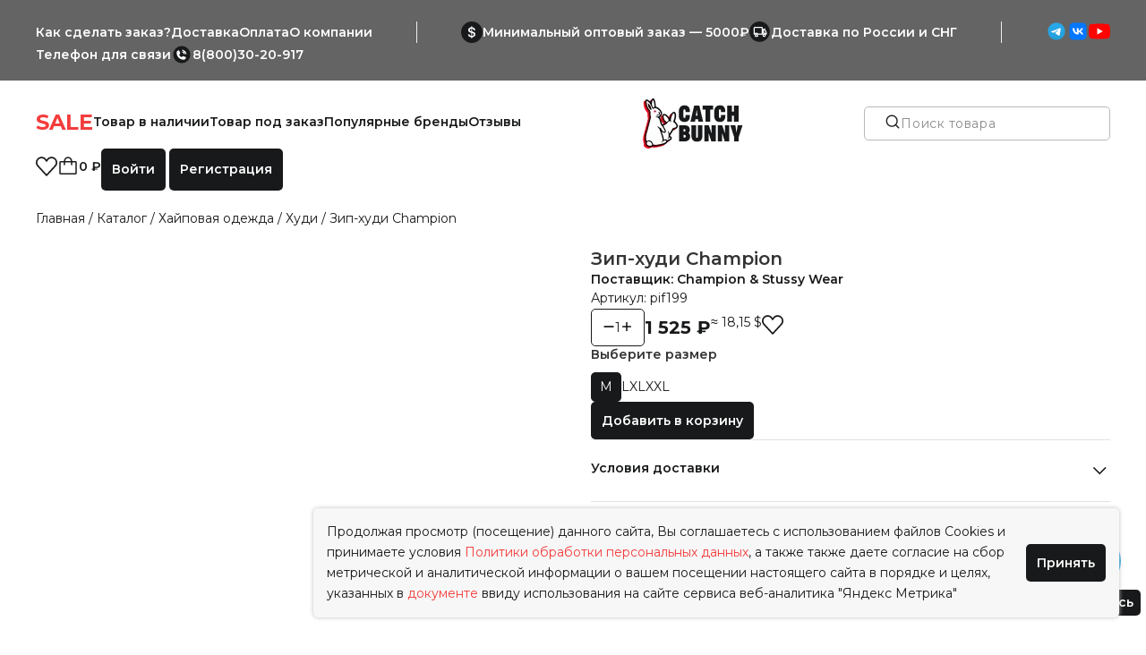

--- FILE ---
content_type: text/html; charset=UTF-8
request_url: https://catch-bunny.ru/products/zip-hudi-champion%20199
body_size: 18473
content:
<!DOCTYPE html>
<html lang="ru">

<head>
	<base href="https://catch-bunny.ru/" />

		<meta http-equiv="Content-Type" content="text/html; charset=UTF-8" />
	<meta name="viewport" content="width=device-width, initial-scale=1, shrink-to-fit=no">
	<meta name="google-site-verification" content="Bha__YrpmYEX6tAcwNyLD7s76R52Lx40edRy_AkbxUw"   />
	<meta name="apple-mobile-web-app-title" content="Catch Bunny">

			<title>Зип-худи Champion – купить по выгодной цене с доставкой | Catch Bunny</title>
	
			<meta name="description"
			content="Продажа Зип-худи Champion с доставкой по России и СНГ &#x1F69A; Минимальный заказ от 5000 руб., от 1 вещи &#9989; Система кэшбэка, скидка на опт &#x1F44D; Работаем с 2016 года, 200+ отзывов. " />
	
				<link rel="canonical" href="/products/zip-hudi-champion%20199" />
	
	<meta property="og:title"
		content="Зип-худи Champion" />
	<meta property="og:type" content="website" />
	<meta property="og:url" content="https://catch-bunny.ru/products/zip-hudi-champion%20199" />
	<meta property="og:image"
		content="https://catch-bunny.ru/files/products/big6_4363.330x300.jpg?0b59ee28de0478f0a99d600f7ae70f50" />
		<meta property="og:description" content="" />
	<meta name="referrer" content="origin" />
	<link type="image/svg+xml" rel="icon" href="/favico.svg">

		<link rel="stylesheet" href="design/new/theme/css/main.css" />
	<link rel="stylesheet" href="design/new/theme/css/custom.css" />

			
			<!-- Yandex.Metrika counter -->
			<script type="text/javascript">
				(function(m,e,t,r,i,k,a){m[i]=m[i]||function(){(m[i].a=m[i].a||[]).push(arguments)};
				m[i].l = 1 * new Date();
				for (var j = 0; j < document.scripts.length; j++) {if (document.scripts[j].src === r) { return; }}
					k = e.createElement(t), a = e.getElementsByTagName(t)[0], k.async = 1, k.src = r, a.parentNode.insertBefore(k, a)
					})
					(window, document, "script", "https://mc.yandex.ru/metrika/tag.js", "ym");

					ym(99531638, "init", {
						clickmap: true,
						trackLinks: true,
						accurateTrackBounce: true,
						webvisor: true
					});
				</script>
				<noscript>
					<div><img src="https://mc.yandex.ru/watch/99531638" style="position:absolute; left:-9999px;" alt="" /></div>
				</noscript>
				<!-- /Yandex.Metrika counter -->
			
			
				<!-- Top.Mail.Ru counter -->
				<script type="text/javascript">
					var _tmr = window._tmr || (window._tmr = []);
					_tmr.push({id: "3651036", type: "pageView", start: (new Date()).getTime()});
					(function(d, w, id) {
						if (d.getElementById(id)) return;
						var ts = d.createElement("script");
						ts.type = "text/javascript";
						ts.async = true;
						ts.id = id;
						ts.src = "https://top-fwz1.mail.ru/js/code.js";
						var f = function () {var s = d.getElementsByTagName("script")[0]; s.parentNode.insertBefore(ts, s);};
						if (w.opera == "[object Opera]") { d.addEventListener("DOMContentLoaded", f, false); } else { f(); }
					})(document, window, "tmr-code");
				</script>
				<noscript>
					<div><img src="https://top-fwz1.mail.ru/counter?id=3651036;js=na" style="position:absolute;left:-9999px;"
							alt="Top.Mail.Ru" /></div>
				</noscript>
				<!-- /Top.Mail.Ru counter -->
			
			</head>

	<body>


		<header class="header">
			<div class="header__top-part header-top">
				<div class="container">
					<div class="header-top__items">
						<div class="header-top__item nav">
							<ul class="nav__list">
																																					<li class="nav__item"><a href="kak-sdelat-zakaz"
												class="nav__link">Как сделать заказ?</a></li>
																																																															<li class="nav__item"><a href="dostavka"
												class="nav__link">Доставка</a></li>
																																														<li class="nav__item"><a href="oplata"
												class="nav__link">Оплата</a></li>
																																														<li class="nav__item"><a href="o-kompanii"
												class="nav__link">О компании</a></li>
																																																																																																																																																																																																																																						</ul>
						</div>
						<!-- header-top__item -->

						<div class="header-top__delimiter"></div>

						<div class="header-top__item info">
							<div class="info__items">
								<div class="info__item">
									<div class="info__icon">
										<svg class="icon icon--dollar">
											<use href="design/new/theme/img/svgsprite/stack/svg/sprite.stack.svg#dollar">
											</use>
										</svg>
									</div>
									<div class="info__text">Минимальный оптовый заказ&#160;&#8212; 5000₽</div>
								</div>
								<div class="info__item">
									<div class="info__icon">
										<svg class="icon icon--delivery-truck">
											<use
												href="design/new/theme/img/svgsprite/stack/svg/sprite.stack.svg#delivery-truck">
											</use>
										</svg>
									</div>
									<div class="info__text"><a href="/dostavka">Доставка по России и СНГ</a></div>
								</div>
							</div>
						</div>
						<!-- header-top__item -->

						<div class="header-top__delimiter"></div>

						<div class="header-top__item socials">
							<a href="https://t.me/catch_banny" class="socials__link">
								<svg xmlns="http://www.w3.org/2000/svg" width="24" height="24" viewBox="0 0 20 20" fill="none">
									<path
										d="M10 18C14.4183 18 18 14.4183 18 10C18 5.58172 14.4183 2 10 2C5.58172 2 2 5.58172 2 10C2 14.4183 5.58172 18 10 18Z"
										fill="url(#paint0_linear_9044_3056)" />
									<path fill-rule="evenodd" clip-rule="evenodd"
										d="M5.6187 10.0135C8.03462 9.02559 9.64561 8.37433 10.4517 8.05968C12.7531 7.16127 13.2314 7.00521 13.5431 7.00005C13.6116 6.99892 13.7649 7.01487 13.8642 7.09048C13.948 7.15433 13.9711 7.24058 13.9821 7.30111C13.9932 7.36165 14.0069 7.49955 13.996 7.6073C13.8713 8.83715 13.3316 11.8217 13.0571 13.1991C12.9409 13.782 12.7122 13.9774 12.4907 13.9965C12.0095 14.0381 11.644 13.698 11.1779 13.4113C10.4485 12.9625 10.0365 12.6832 9.32845 12.2453C8.51024 11.7393 9.04065 11.4612 9.50695 11.0066C9.62898 10.8877 11.7494 9.07755 11.7905 8.91334C11.7956 8.8928 11.8004 8.81625 11.7519 8.77583C11.7034 8.73541 11.6319 8.74923 11.5803 8.76022C11.5072 8.77581 10.342 9.49862 8.08469 10.9287C7.75395 11.1418 7.45437 11.2457 7.18596 11.2402C6.89007 11.2342 6.32087 11.0832 5.89774 10.9541C5.37875 10.7958 4.96626 10.7121 5.00218 10.4432C5.02089 10.3031 5.2264 10.1599 5.6187 10.0135Z"
										fill="white" />
									<defs>
										<linearGradient id="paint0_linear_9044_3056" x1="10" y1="2" x2="10" y2="17.8813"
											gradientUnits="userSpaceOnUse">
											<stop stop-color="#2AABEE" />
											<stop offset="1" stop-color="#229ED9" />
										</linearGradient>
									</defs>
								</svg>
							</a>
							<a href="https://vk.com/catch_bunny" class="socials__link">
								<svg class="icon icon--vk">
									<use href="design/new/theme/img/svgsprite/stack/svg/sprite.stack.svg#vk"></use>
								</svg>
							</a>
							<a href="https://youtube.com/@tg.opt_bunny?si=RFPjbetcuuDlANtZ" class="socials__link">
								<svg class="icon icon--youtube">
									<use href="design/new/theme/img/svgsprite/stack/svg/sprite.stack.svg#youtube">
									</use>
								</svg>
							</a>
						</div>
						<!-- header-top__item -->

						<div class="header-top__item contacts">
							<div class="contacts__item phone">
								<div class="contacts__label">Телефон для связи</div>
								<div class="contacts__value">
									<svg class="icon icon--phoneCall">
										<use href="design/new/theme/img/svgsprite/stack/svg/sprite.stack.svg#phoneCall">
										</use>
									</svg>
									<a href="#!">8(800)30-20-917</a>
								</div>
							</div>
						</div>
						<!-- header-top__item -->
					</div>
					<!-- header-top__items -->
				</div>
				<!-- container -->
			</div><!-- header-top -->
			<div class="header__main-part">
				<div class="container">
					<div class="header__items">
						<div style="display: none;">
							<button class="btn btn--catalog catalog-nav-btn">
								<svg class="icon">
									<use href="design/new/theme/img/svgsprite/sprite.symbol.svg#catalog"></use>
								</svg>
								Каталог товаров
							</button>
							<div class="catalog-nav">
								<div class="catalog-nav__header">
									<div class="logo">
										<div class="logo">
											<picture>
												<source
													srcset="design/new/theme/img/logo/logo-img.webp 1x, design/new/theme/img/logo/logo-img@2x.webp 2x"
													type="image/webp">
												<source
													srcset="design/new/theme/img/logo/logo-img.png 1x, design/new/theme/img/logo/logo-img@2x.png 2x"
													type="image/png">
												<img src="design/new/theme/img/logo/logo-img.png"
													alt="Catch the bunny Image">
											</picture>
											<img src="design/new/theme/img/logo/logo-text.svg" alt="Catch the bunny Text">
										</div>
									</div>
									<button class="catalog-nav__close">
										<svg class="icon icon--close">
											<use href="design/new/theme/img/svgsprite/sprite.symbol.svg#close"></use>
										</svg>
									</button>
								</div>
								
								
																			<ul class="catalog-nav__list">
																																				<li class="catalog-nav__item">
														<a href="catalog/hajpovaya-odezhda-optom"
															class="catalog-nav__link">Хайповая одежда</a>
																													<img src="files/categories/7PK-XV7oCUM (1).jpg" alt="Хайповая одежда" />
																																											<ul class="catalog-nav__list catalog-nav__submenu">
																																																			<li class="catalog-nav__item"><a href="catalog/puhoviki"
																				class="catalog-nav__link">Пуховики</a></li>
																																																																				<li class="catalog-nav__item"><a href="catalog/kurtki"
																				class="catalog-nav__link">Куртки</a></li>
																																																																				<li class="catalog-nav__item"><a href="catalog/bomber"
																				class="catalog-nav__link">Бомберы</a></li>
																																																																				<li class="catalog-nav__item"><a href="catalog/vetrovki"
																				class="catalog-nav__link">Ветровки</a></li>
																																																																				<li class="catalog-nav__item"><a href="catalog/zhilety"
																				class="catalog-nav__link">Жилеты</a></li>
																																																																																																					<li class="catalog-nav__item"><a href="catalog/anorak"
																				class="catalog-nav__link">Анорак</a></li>
																																																																				<li class="catalog-nav__item"><a href="catalog/dzhinsovki"
																				class="catalog-nav__link">Джинсовки</a></li>
																																																																																																																																						<li class="catalog-nav__item"><a href="catalog/hudi_2"
																				class="catalog-nav__link">Худи</a></li>
																																																																				<li class="catalog-nav__item"><a href="catalog/svitshoty_2"
																				class="catalog-nav__link">Свитшоты</a></li>
																																																																				<li class="catalog-nav__item"><a href="catalog/olimpijki"
																				class="catalog-nav__link">Олимпийки</a></li>
																																																																				<li class="catalog-nav__item"><a href="catalog/svitera_2"
																				class="catalog-nav__link">Свитера</a></li>
																																																																				<li class="catalog-nav__item"><a href="catalog/futbolki-optom"
																				class="catalog-nav__link">Футболки</a></li>
																																																																				<li class="catalog-nav__item"><a href="catalog/polo"
																				class="catalog-nav__link">Поло</a></li>
																																																																				<li class="catalog-nav__item"><a href="catalog/sportivnye-kostyumy"
																				class="catalog-nav__link">Спортивные костюмы</a></li>
																																																																				<li class="catalog-nav__item"><a href="catalog/rubashki_2"
																				class="catalog-nav__link">Рубашки</a></li>
																																																																				<li class="catalog-nav__item"><a href="catalog/majki"
																				class="catalog-nav__link">Майки</a></li>
																																																																				<li class="catalog-nav__item"><a href="catalog/dzhinsy"
																				class="catalog-nav__link">Джинсы</a></li>
																																																																				<li class="catalog-nav__item"><a href="catalog/shtany_2"
																				class="catalog-nav__link">Штаны</a></li>
																																																																				<li class="catalog-nav__item"><a href="catalog/shorty-optom"
																				class="catalog-nav__link">Шорты</a></li>
																																																																				<li class="catalog-nav__item"><a href="catalog/sportivki"
																				class="catalog-nav__link">Спортивки</a></li>
																																																																				<li class="catalog-nav__item"><a href="catalog/dzhoggery_2"
																				class="catalog-nav__link">Джоггеры</a></li>
																																																																				<li class="catalog-nav__item"><a href="catalog/topy"
																				class="catalog-nav__link">Топы</a></li>
																																																																				<li class="catalog-nav__item"><a href="catalog/yubki"
																				class="catalog-nav__link">Юбки</a></li>
																																																																				<li class="catalog-nav__item"><a href="catalog/platya"
																				class="catalog-nav__link">Платья</a></li>
																																																																				<li class="catalog-nav__item"><a href="catalog/palto"
																				class="catalog-nav__link">Пальто</a></li>
																																																																				<li class="catalog-nav__item"><a href="catalog/pidzhak"
																				class="catalog-nav__link">Пиджак</a></li>
																																																</ul>
																											</li>
																																																<li class="catalog-nav__item">
														<a href="catalog/populyarnye-brendy-optom"
															class="catalog-nav__link">Популярные бренды</a>
																													<img src="/files/img/logo_hd.png" alt="logo">
																																											<ul class="catalog-nav__list catalog-nav__submenu">
																																																			<li class="catalog-nav__item"><a href="catalog/stone-island-optom"
																				class="catalog-nav__link">Stone Island</a></li>
																																																																				<li class="catalog-nav__item"><a href="catalog/vlone-optom"
																				class="catalog-nav__link">Vlone</a></li>
																																																																				<li class="catalog-nav__item"><a href="catalog/carhartt-optom"
																				class="catalog-nav__link">Carhartt</a></li>
																																																																																																					<li class="catalog-nav__item"><a href="catalog/trapstar-optom"
																				class="catalog-nav__link">Trapstar</a></li>
																																																																				<li class="catalog-nav__item"><a href="catalog/arcteryx-optom"
																				class="catalog-nav__link">Arcteryx </a></li>
																																																																				<li class="catalog-nav__item"><a href="catalog/gap-optom"
																				class="catalog-nav__link">Gap </a></li>
																																																																				<li class="catalog-nav__item"><a href="catalog/nike-optom"
																				class="catalog-nav__link">Nike </a></li>
																																																																																																					<li class="catalog-nav__item"><a href="catalog/the-north-face-optom"
																				class="catalog-nav__link">The North Face</a></li>
																																																																				<li class="catalog-nav__item"><a href="catalog/vans-optom"
																				class="catalog-nav__link">Vans</a></li>
																																																																				<li class="catalog-nav__item"><a href="catalog/polar-big-boy"
																				class="catalog-nav__link">Polar Big Boy</a></li>
																																																																				<li class="catalog-nav__item"><a href="catalog/dime"
																				class="catalog-nav__link">Dime</a></li>
																																																																				<li class="catalog-nav__item"><a href="catalog/empyre"
																				class="catalog-nav__link">Empyre</a></li>
																																																																				<li class="catalog-nav__item"><a href="catalog/chrome-hearts"
																				class="catalog-nav__link">CHROME HEARTS</a></li>
																																																																				<li class="catalog-nav__item"><a href="catalog/represent"
																				class="catalog-nav__link">Represent</a></li>
																																																																				<li class="catalog-nav__item"><a href="catalog/grailz"
																				class="catalog-nav__link">GRAILZ</a></li>
																																																																				<li class="catalog-nav__item"><a href="catalog/rrr-123-rivington"
																				class="catalog-nav__link">RRR 123 Rivington</a></li>
																																																																				<li class="catalog-nav__item"><a href="catalog/yeezy"
																				class="catalog-nav__link">YEEZY</a></li>
																																																																				<li class="catalog-nav__item"><a href="catalog/vetements"
																				class="catalog-nav__link">Vetements</a></li>
																																																																				<li class="catalog-nav__item"><a href="catalog/fred-perry"
																				class="catalog-nav__link">Fred Perry</a></li>
																																																																				<li class="catalog-nav__item"><a href="catalog/cp-company"
																				class="catalog-nav__link">C.P Company</a></li>
																																																																				<li class="catalog-nav__item"><a href="catalog/maison-margiela"
																				class="catalog-nav__link">Maison Margiela</a></li>
																																																																				<li class="catalog-nav__item"><a href="catalog/evisu"
																				class="catalog-nav__link">EVISU</a></li>
																																																																				<li class="catalog-nav__item"><a href="catalog/cactus-jack"
																				class="catalog-nav__link">Cactus Jack</a></li>
																																																																				<li class="catalog-nav__item"><a href="catalog/revenge"
																				class="catalog-nav__link">Revenge</a></li>
																																																																				<li class="catalog-nav__item"><a href="catalog/corteiz"
																				class="catalog-nav__link">Corteiz</a></li>
																																																																				<li class="catalog-nav__item"><a href="catalog/syna-world"
																				class="catalog-nav__link">Syna World</a></li>
																																																																				<li class="catalog-nav__item"><a href="catalog/vivienne-westwood"
																				class="catalog-nav__link">Vivienne Westwood</a></li>
																																																																				<li class="catalog-nav__item"><a href="catalog/cpfm"
																				class="catalog-nav__link">CPFM</a></li>
																																																																				<li class="catalog-nav__item"><a href="catalog/saint-michael"
																				class="catalog-nav__link">Saint Michael</a></li>
																																																																				<li class="catalog-nav__item"><a href="catalog/essentials"
																				class="catalog-nav__link">Essentials</a></li>
																																																																				<li class="catalog-nav__item"><a href="catalog/balenciaga"
																				class="catalog-nav__link">BALENCIAGA</a></li>
																																																																																																					<li class="catalog-nav__item"><a href="catalog/moncler"
																				class="catalog-nav__link">Moncler</a></li>
																																																																				<li class="catalog-nav__item"><a href="catalog/stussy"
																				class="catalog-nav__link">Stussy</a></li>
																																																																				<li class="catalog-nav__item"><a href="catalog/ami"
																				class="catalog-nav__link">AMI</a></li>
																																																																				<li class="catalog-nav__item"><a href="catalog/denim-tears"
																				class="catalog-nav__link">Denim Tears</a></li>
																																																																				<li class="catalog-nav__item"><a href="catalog/supreme"
																				class="catalog-nav__link">Supreme</a></li>
																																																																				<li class="catalog-nav__item"><a href="catalog/nba"
																				class="catalog-nav__link">NBA</a></li>
																																																																				<li class="catalog-nav__item"><a href="catalog/broken-planet"
																				class="catalog-nav__link">Broken Planet</a></li>
																																																																				<li class="catalog-nav__item"><a href="catalog/patagonia"
																				class="catalog-nav__link">Patagonia</a></li>
																																																																				<li class="catalog-nav__item"><a href="catalog/cav-empt"
																				class="catalog-nav__link">CAV EMPT</a></li>
																																																																				<li class="catalog-nav__item"><a href="catalog/gallery-dept"
																				class="catalog-nav__link">Gallery Dept</a></li>
																																																																				<li class="catalog-nav__item"><a href="catalog/mastermind"
																				class="catalog-nav__link">Mastermind</a></li>
																																																																				<li class="catalog-nav__item"><a href="catalog/fear-of-god"
																				class="catalog-nav__link">Fear Of God</a></li>
																																																																				<li class="catalog-nav__item"><a href="catalog/thug-club"
																				class="catalog-nav__link">Thug club</a></li>
																																																																				<li class="catalog-nav__item"><a href="catalog/enfants-riches-deprimes"
																				class="catalog-nav__link">Enfants Riches Deprimes</a></li>
																																																																				<li class="catalog-nav__item"><a href="catalog/open-yy"
																				class="catalog-nav__link">OPEN YY</a></li>
																																																																				<li class="catalog-nav__item"><a href="catalog/sp5der"
																				class="catalog-nav__link">Sp5der</a></li>
																																																																																																					<li class="catalog-nav__item"><a href="catalog/oakley"
																				class="catalog-nav__link">Oakley</a></li>
																																																																				<li class="catalog-nav__item"><a href="catalog/icecream"
																				class="catalog-nav__link">ICECREAM</a></li>
																																																																				<li class="catalog-nav__item"><a href="catalog/polo-ralph-lauren"
																				class="catalog-nav__link">Polo Ralph Lauren</a></li>
																																																																																																					<li class="catalog-nav__item"><a href="catalog/diesel"
																				class="catalog-nav__link">Diesel</a></li>
																																																																				<li class="catalog-nav__item"><a href="catalog/acne-studios"
																				class="catalog-nav__link">Acne Studios</a></li>
																																																																				<li class="catalog-nav__item"><a href="catalog/amiri"
																				class="catalog-nav__link">Amiri</a></li>
																																																																				<li class="catalog-nav__item"><a href="catalog/hellstar"
																				class="catalog-nav__link">Hellstar</a></li>
																																																																				<li class="catalog-nav__item"><a href="catalog/false-perception"
																				class="catalog-nav__link">False Perception</a></li>
																																																																				<li class="catalog-nav__item"><a href="catalog/rick-owens"
																				class="catalog-nav__link">Rick Owens</a></li>
																																																																				<li class="catalog-nav__item"><a href="catalog/gosha-rubchinskij"
																				class="catalog-nav__link">Гоша Рубчинский</a></li>
																																																																				<li class="catalog-nav__item"><a href="catalog/grailzz"
																				class="catalog-nav__link">GRAILZ</a></li>
																																																																				<li class="catalog-nav__item"><a href="catalog/project-gr"
																				class="catalog-nav__link">Project G/R</a></li>
																																																																				<li class="catalog-nav__item"><a href="catalog/burberry"
																				class="catalog-nav__link">Burberry</a></li>
																																																																				<li class="catalog-nav__item"><a href="catalog/louis-vuitton"
																				class="catalog-nav__link">Louis Vuitton</a></li>
																																																																				<li class="catalog-nav__item"><a href="catalog/dior"
																				class="catalog-nav__link">Dior</a></li>
																																																																																																					<li class="catalog-nav__item"><a href="catalog/vultures"
																				class="catalog-nav__link">VULTURES</a></li>
																																																																				<li class="catalog-nav__item"><a href="catalog/rhude"
																				class="catalog-nav__link">RHUDE</a></li>
																																																																				<li class="catalog-nav__item"><a href="catalog/martine-rose"
																				class="catalog-nav__link">Martine Rose</a></li>
																																																																				<li class="catalog-nav__item"><a href="catalog/west-coast-choppers"
																				class="catalog-nav__link">West Coast Choppers</a></li>
																																																</ul>
																											</li>
																																																<li class="catalog-nav__item">
														<a href="catalog/aksessuary_2"
															class="catalog-nav__link">Аксессуары</a>
																													<img src="/files/img/logo_hd.png" alt="logo">
																																											<ul class="catalog-nav__list catalog-nav__submenu">
																																																			<li class="catalog-nav__item"><a href="catalog/brelki_2"
																				class="catalog-nav__link">Брелки</a></li>
																																																																																																					<li class="catalog-nav__item"><a href="catalog/noski_2"
																				class="catalog-nav__link">Носки</a></li>
																																																																				<li class="catalog-nav__item"><a href="catalog/perchatki_2"
																				class="catalog-nav__link">Перчатки</a></li>
																																																																				<li class="catalog-nav__item"><a href="catalog/chasy"
																				class="catalog-nav__link">Часы</a></li>
																																																																				<li class="catalog-nav__item"><a href="catalog/koshelki_2"
																				class="catalog-nav__link">Кошельки</a></li>
																																																																				<li class="catalog-nav__item"><a href="catalog/ochki"
																				class="catalog-nav__link">Очки</a></li>
																																																																				<li class="catalog-nav__item"><a href="catalog/piny"
																				class="catalog-nav__link">Пины</a></li>
																																																																				<li class="catalog-nav__item"><a href="catalog/stikery"
																				class="catalog-nav__link">Стикеры</a></li>
																																																																				<li class="catalog-nav__item"><a href="catalog/chehly-dlya-airpods"
																				class="catalog-nav__link">Чехлы для Airpods</a></li>
																																																																				<li class="catalog-nav__item"><a href="catalog/bizhuteriyaa"
																				class="catalog-nav__link">Бижутерия</a></li>
																																																																				<li class="catalog-nav__item"><a href="catalog/chehly-na-telefon"
																				class="catalog-nav__link">Чехлы на телефон</a></li>
																																																																				<li class="catalog-nav__item"><a href="catalog/prochee"
																				class="catalog-nav__link">Прочее</a></li>
																																																																				<li class="catalog-nav__item"><a href="catalog/patch-stone-island"
																				class="catalog-nav__link">Патч Stone Island</a></li>
																																																</ul>
																											</li>
																																																<li class="catalog-nav__item">
														<a href="catalog/ryukzakisumki"
															class="catalog-nav__link">Рюкзаки/Сумки</a>
																													<img src="/files/img/logo_hd.png" alt="logo">
																																											<ul class="catalog-nav__list catalog-nav__submenu">
																																																			<li class="catalog-nav__item"><a href="catalog/sumki_2"
																				class="catalog-nav__link">Сумки</a></li>
																																																																				<li class="catalog-nav__item"><a href="catalog/bananki_2"
																				class="catalog-nav__link">Бананки</a></li>
																																																																				<li class="catalog-nav__item"><a href="catalog/ryukzaki_2"
																				class="catalog-nav__link">Рюкзаки</a></li>
																																																																				<li class="catalog-nav__item"><a href="catalog/broniki"
																				class="catalog-nav__link">Броники</a></li>
																																																																				<li class="catalog-nav__item"><a href="catalog/kankeny"
																				class="catalog-nav__link">Канкены</a></li>
																																																																				<li class="catalog-nav__item"><a href="catalog/shoppery"
																				class="catalog-nav__link">Шопперы</a></li>
																																																</ul>
																											</li>
																																																<li class="catalog-nav__item">
														<a href="catalog/golovnye-ubory-optom"
															class="catalog-nav__link">Головные уборы</a>
																													<img src="/files/img/logo_hd.png" alt="logo">
																																											<ul class="catalog-nav__list catalog-nav__submenu">
																																																			<li class="catalog-nav__item"><a href="catalog/shapki-optom"
																				class="catalog-nav__link">Шапки/Перчатки</a></li>
																																																																				<li class="catalog-nav__item"><a href="catalog/panamki_2"
																				class="catalog-nav__link">Панамки</a></li>
																																																																				<li class="catalog-nav__item"><a href="catalog/kepki_2"
																				class="catalog-nav__link">Кепки</a></li>
																																																																				<li class="catalog-nav__item"><a href="catalog/sharfy_2"
																				class="catalog-nav__link">Шарфы</a></li>
																																																																				<li class="catalog-nav__item"><a href="catalog/balaklavy"
																				class="catalog-nav__link">Балаклавы</a></li>
																																																																																																					<li class="catalog-nav__item"><a href="catalog/bandany"
																				class="catalog-nav__link">Банданы</a></li>
																																																</ul>
																											</li>
																																																<li class="catalog-nav__item">
														<a href="catalog/krossovki"
															class="catalog-nav__link">Кроссовки</a>
																													<img src="/files/img/logo_hd.png" alt="logo">
																																											<ul class="catalog-nav__list catalog-nav__submenu">
																																																			<li class="catalog-nav__item"><a href="catalog/krossovki-nike-air-jordan"
																				class="catalog-nav__link">Кроссовки Nike Air Jordan</a></li>
																																																																				<li class="catalog-nav__item"><a href="catalog/krossovki-nike-dunk-low"
																				class="catalog-nav__link">Кроссовки Nike Dunk Low</a></li>
																																																																				<li class="catalog-nav__item"><a href="catalog/krossovki-nike-air-foamposite"
																				class="catalog-nav__link">Кроссовки Nike Air Foamposite</a></li>
																																																																				<li class="catalog-nav__item"><a href="catalog/krossovki-nike-air-zoom"
																				class="catalog-nav__link">Кроссовки Nike Air Zoom</a></li>
																																																																				<li class="catalog-nav__item"><a href="catalog/krossovki-nike-air-force"
																				class="catalog-nav__link">Кроссовки Nike Air Force</a></li>
																																																																				<li class="catalog-nav__item"><a href="catalog/krossovki-nike-dunk-high"
																				class="catalog-nav__link">Кроссовки Nike Dunk High</a></li>
																																																																				<li class="catalog-nav__item"><a href="catalog/krossovki-nike-air-max"
																				class="catalog-nav__link">Кроссовки Nike Air Max</a></li>
																																																																				<li class="catalog-nav__item"><a href="catalog/krossovki-nike-sb"
																				class="catalog-nav__link">Кроссовки Nike SB</a></li>
																																																																				<li class="catalog-nav__item"><a href="catalog/krossovki-nike-cortez"
																				class="catalog-nav__link">Кроссовки Nike Cortez</a></li>
																																																																																																					<li class="catalog-nav__item"><a href="catalog/krossovki-new-balance"
																				class="catalog-nav__link">Кроссовки New Balance</a></li>
																																																																				<li class="catalog-nav__item"><a href="catalog/krossovki-asics"
																				class="catalog-nav__link">Кроссовки Asics</a></li>
																																																																				<li class="catalog-nav__item"><a href="catalog/krossovki-bape"
																				class="catalog-nav__link">Кроссовки Bape</a></li>
																																																																				<li class="catalog-nav__item"><a href="catalog/kedy-vans"
																				class="catalog-nav__link">Кеды Vans</a></li>
																																																</ul>
																											</li>
																																																<li class="catalog-nav__item">
														<a href="catalog/tovar-v-nalichii"
															class="catalog-nav__link">Товар в наличии</a>
																													<img src="/files/img/logo_hd.png" alt="logo">
																																											<ul class="catalog-nav__list catalog-nav__submenu">
																																																			<li class="catalog-nav__item"><a href="catalog/sale-"
																				class="catalog-nav__link">SALE !</a></li>
																																																																				<li class="catalog-nav__item"><a href="catalog/kurtkivnal"
																				class="catalog-nav__link">Куртки</a></li>
																																																																																																					<li class="catalog-nav__item"><a href="catalog/vetrovkivnal"
																				class="catalog-nav__link">Ветровки</a></li>
																																																																																																					<li class="catalog-nav__item"><a href="catalog/hudivnal"
																				class="catalog-nav__link">Худи</a></li>
																																																																				<li class="catalog-nav__item"><a href="catalog/svitshotyvnal"
																				class="catalog-nav__link">Свитшоты</a></li>
																																																																				<li class="catalog-nav__item"><a href="catalog/sviteravnal"
																				class="catalog-nav__link">Свитера</a></li>
																																																																				<li class="catalog-nav__item"><a href="catalog/futbolkavnal"
																				class="catalog-nav__link">Футболки</a></li>
																																																																				<li class="catalog-nav__item"><a href="catalog/polovnal"
																				class="catalog-nav__link">Поло</a></li>
																																																																				<li class="catalog-nav__item"><a href="catalog/sportivkivnal"
																				class="catalog-nav__link">Спортивки</a></li>
																																																																				<li class="catalog-nav__item"><a href="catalog/noskivnal"
																				class="catalog-nav__link">Носки</a></li>
																																																																				<li class="catalog-nav__item"><a href="catalog/kepkivnal"
																				class="catalog-nav__link">Кепки</a></li>
																																																																				<li class="catalog-nav__item"><a href="catalog/shapki"
																				class="catalog-nav__link">Шапки</a></li>
																																																																				<li class="catalog-nav__item"><a href="catalog/sharfyvnal"
																				class="catalog-nav__link">Шарфы</a></li>
																																																																				<li class="catalog-nav__item"><a href="catalog/perchatkivnal"
																				class="catalog-nav__link">Перчатки</a></li>
																																																																				<li class="catalog-nav__item"><a href="catalog/bizhuteriya"
																				class="catalog-nav__link">Бижутерия</a></li>
																																																																																																					<li class="catalog-nav__item"><a href="catalog/sumkivnal"
																				class="catalog-nav__link">Сумки</a></li>
																																																																				<li class="catalog-nav__item"><a href="catalog/koshelkivnal"
																				class="catalog-nav__link">Кошельки</a></li>
																																																																																																					<li class="catalog-nav__item"><a href="catalog/zhiletyvnalichii"
																				class="catalog-nav__link">Жилеты</a></li>
																																																																				<li class="catalog-nav__item"><a href="catalog/shtany"
																				class="catalog-nav__link">Штаны</a></li>
																																																																				<li class="catalog-nav__item"><a href="catalog/dzhinsyvnalichii"
																				class="catalog-nav__link">Джинсы</a></li>
																																																																				<li class="catalog-nav__item"><a href="catalog/patchi"
																				class="catalog-nav__link">Патчи</a></li>
																																																																				<li class="catalog-nav__item"><a href="catalog/pinynal"
																				class="catalog-nav__link">Пины</a></li>
																																																																				<li class="catalog-nav__item"><a href="catalog/shorty"
																				class="catalog-nav__link">Шорты</a></li>
																																																																				<li class="catalog-nav__item"><a href="catalog/ochki2"
																				class="catalog-nav__link">Очки</a></li>
																																																																				<li class="catalog-nav__item"><a href="catalog/remni"
																				class="catalog-nav__link">Ремни</a></li>
																																																																				<li class="catalog-nav__item"><a href="catalog/chehly"
																				class="catalog-nav__link">Чехлы</a></li>
																																																</ul>
																											</li>
																																																<li class="catalog-nav__item">
														<a href="catalog/shatny-balenciaga"
															class="catalog-nav__link">Шатны Balenciaga</a>
																													<img src="/files/img/logo_hd.png" alt="logo">
																																									</li>
																																																<li class="catalog-nav__item">
														<a href="catalog/badlony-cav-empt"
															class="catalog-nav__link">Бадлоны Cav Empt</a>
																													<img src="/files/img/logo_hd.png" alt="logo">
																																									</li>
																																	</ul>
																	
							</div>
						</div>
						<nav class="header__item nav">
							<ul class="nav__list">
								<li class="nav__item sale"><a href="/catalog/sale-" class="nav__link">SALE</a></li>
								
								
																																																																																																																																																																			<li class="nav__item has-children">
												<a href="catalog/tovar-v-nalichii" class="nav__link">Товар в наличии</a>
																									<ul class="submenu">
																																																																																																																																																																																																																																																																				<li class="submenu__item"><a href="catalog/sale-" class="submenu__link">SALE !</a>
																																																																						<li class="submenu__item"><a href="catalog/kurtkivnal" class="submenu__link">Куртки</a>
																																																																																																								<li class="submenu__item"><a href="catalog/vetrovkivnal" class="submenu__link">Ветровки</a>
																																																																																																								<li class="submenu__item"><a href="catalog/hudivnal" class="submenu__link">Худи</a>
																																																																						<li class="submenu__item"><a href="catalog/svitshotyvnal" class="submenu__link">Свитшоты</a>
																																																																						<li class="submenu__item"><a href="catalog/sviteravnal" class="submenu__link">Свитера</a>
																																																																						<li class="submenu__item"><a href="catalog/futbolkavnal" class="submenu__link">Футболки</a>
																																																																						<li class="submenu__item"><a href="catalog/polovnal" class="submenu__link">Поло</a>
																																																																						<li class="submenu__item"><a href="catalog/sportivkivnal" class="submenu__link">Спортивки</a>
																																																																						<li class="submenu__item"><a href="catalog/noskivnal" class="submenu__link">Носки</a>
																																																																						<li class="submenu__item"><a href="catalog/kepkivnal" class="submenu__link">Кепки</a>
																																																																						<li class="submenu__item"><a href="catalog/shapki" class="submenu__link">Шапки</a>
																																																																						<li class="submenu__item"><a href="catalog/sharfyvnal" class="submenu__link">Шарфы</a>
																																																																						<li class="submenu__item"><a href="catalog/perchatkivnal" class="submenu__link">Перчатки</a>
																																																																						<li class="submenu__item"><a href="catalog/bizhuteriya" class="submenu__link">Бижутерия</a>
																																																																																																								<li class="submenu__item"><a href="catalog/sumkivnal" class="submenu__link">Сумки</a>
																																																																						<li class="submenu__item"><a href="catalog/koshelkivnal" class="submenu__link">Кошельки</a>
																																																																																																								<li class="submenu__item"><a href="catalog/zhiletyvnalichii" class="submenu__link">Жилеты</a>
																																																																						<li class="submenu__item"><a href="catalog/shtany" class="submenu__link">Штаны</a>
																																																																						<li class="submenu__item"><a href="catalog/dzhinsyvnalichii" class="submenu__link">Джинсы</a>
																																																																						<li class="submenu__item"><a href="catalog/patchi" class="submenu__link">Патчи</a>
																																																																						<li class="submenu__item"><a href="catalog/pinynal" class="submenu__link">Пины</a>
																																																																						<li class="submenu__item"><a href="catalog/shorty" class="submenu__link">Шорты</a>
																																																																						<li class="submenu__item"><a href="catalog/ochki2" class="submenu__link">Очки</a>
																																																																						<li class="submenu__item"><a href="catalog/remni" class="submenu__link">Ремни</a>
																																																																						<li class="submenu__item"><a href="catalog/chehly" class="submenu__link">Чехлы</a>
																																																																																																																																											</ul>
																							</li>
																																								<li class="nav__item">
												<a href="brands" class="nav__link">Товар под заказ</a>
																							</li>
																																								<li class="nav__item">
												<a href="populyarnye-brendy" class="nav__link">Популярные бренды</a>
																							</li>
																																								<li class="nav__item">
												<a href="reviews" class="nav__link">Отзывы</a>
																							</li>
																																																																																																																																													
							</ul>
						</nav>
						<div class="header__item logo">
							<a href="/" class="logo__link">
								<picture>
									<source
										srcset="design/new/theme/img/logo/logo-img.webp 1x, design/new/theme/img/logo/logo-img@2x.webp 2x"
										type="image/webp">
									<source
										srcset="design/new/theme/img/logo/logo-img.png 1x, design/new/theme/img/logo/logo-img@2x.png 2x"
										type="image/png">
									<img src="design/new/theme/img/logo/logo-img.png" alt="Catch the bunny Image">
								</picture>
								<img src="design/new/theme/img/logo/logo-text.svg" alt="Catch Bunny Text" />
							</a>
						</div>

						<div class="header__item header__search">
							<div class="search">
								<form class="search__form" action="products">
									<button type="submit" class="search__btn" aria-label="Поиск товара">
										<svg class="icon icon--search">
											<use href="design/new/theme/img/svgsprite/sprite.symbol.svg#search"></use>
										</svg>
									</button>
									<input type="text" name="keyword" placeholder="Поиск товара" class="search__input" autocomplete="off" />
								</form>
							</div>
							<!-- search -->
						</div>
						<!-- header__item -->

						<div class="header__item actions">
							<div class="info">
								<div class="info__items">
									<div class="info__item search--mob">
										<button class="mobile-search-btn">
											<svg class="icon icon--search">
												<use href="design/new/theme/img/svgsprite/sprite.symbol.svg#search"></use>
											</svg>
										</button>
									</div>									<div class="info__item wishlist">
										<a href="/wishlist">
											<svg class="icon icon--heart">
												<use href="design/new/theme/img/svgsprite/sprite.symbol.svg#heart"></use>
											</svg>
										</a>
										<span class="wishlist__count"></span>									</div>
									<div id="cart_informer" class="info__item basket">
										<a href="/cart">
	<svg class="icon icon--bag">
		<use href="design/new/theme/img/svgsprite/sprite.symbol.svg#bag"></use>
	</svg>
	<span class="basket__amount">0 ₽</span>
</a>									</div><!-- basket -->
								</div>
							</div>
							<!-- info -->
							<div class="account">
																	<a href="user/login" class="btn btn--black">Войти</a>
									<a href="user/register" class="btn btn--black">Регистрация</a>
															</div>
							<!-- actions -->
						</div>
						<!-- header__item -->

						<div class="header__item header__nav-btn">
							<button class="mobile-nav-btn" role="navigation" aria-label="Main">
								<svg class="icon icon--burger">
									<use href="design/new/theme/img/svgsprite/sprite.symbol.svg#burger"></use>
								</svg>
							</button>
						</div>
						<!-- header__item -->
					</div>
					<!-- header__items -->
				</div><!-- container -->
			</div>

			<div class="mobile-nav">
				<div class="mobile-nav__close">
					<svg class="icon icon--close">
						<use href="design/new/theme/img/svgsprite/sprite.symbol.svg#close"></use>
					</svg>
				</div>

				<div class="account">
					<a href="user/login" class="btn btn--black">Войти</a>
					<a href="user/register" class="btn btn--black">Регистрация</a>
				</div>
				<!-- actions -->

				<div class="mobile-nav__links">
					<ul class="mobile-links">

						<div style="display: none;">
							<li class="btn--catalog catalog-mob-nav-btn mobile-links__item has-children">
								<a href="#!" class="catalog-mob-nav-btn__link mobile-links__link expandable mobile-nav-trigger">
									<svg class="icon">
										<use href="design/new/theme/img/svgsprite/sprite.symbol.svg#catalog"></use>
									</svg>
									Каталог товаров
								</a>
								<ul class="mobile-nav__sub">
									<button class="mobile-links__back">Назад</button>
																																										<li class="mobile-links__item">
													<a href="catalog/hajpovaya-odezhda-optom"
														class="mobile-links__link expandable mobile-nav-trigger">Хайповая одежда
																													<svg class="icon icon--caret-right">
																<use href="design/new/theme/img/svgsprite/sprite.symbol.svg#caret-right">
																</use>
															</svg>
																											</a>
													<ul class="mobile-nav__sub">
														<button class="mobile-links__back">Назад</button>
																																													<li class="mobile-links__item"><a href="catalog/puhoviki"
																		class="mobile-links__link">Пуховики</a></li>
																																																												<li class="mobile-links__item"><a href="catalog/kurtki"
																		class="mobile-links__link">Куртки</a></li>
																																																												<li class="mobile-links__item"><a href="catalog/bomber"
																		class="mobile-links__link">Бомберы</a></li>
																																																												<li class="mobile-links__item"><a href="catalog/vetrovki"
																		class="mobile-links__link">Ветровки</a></li>
																																																												<li class="mobile-links__item"><a href="catalog/zhilety"
																		class="mobile-links__link">Жилеты</a></li>
																																																																																									<li class="mobile-links__item"><a href="catalog/anorak"
																		class="mobile-links__link">Анорак</a></li>
																																																												<li class="mobile-links__item"><a href="catalog/dzhinsovki"
																		class="mobile-links__link">Джинсовки</a></li>
																																																																																																																						<li class="mobile-links__item"><a href="catalog/hudi_2"
																		class="mobile-links__link active">Худи</a></li>
																																																												<li class="mobile-links__item"><a href="catalog/svitshoty_2"
																		class="mobile-links__link">Свитшоты</a></li>
																																																												<li class="mobile-links__item"><a href="catalog/olimpijki"
																		class="mobile-links__link">Олимпийки</a></li>
																																																												<li class="mobile-links__item"><a href="catalog/svitera_2"
																		class="mobile-links__link">Свитера</a></li>
																																																												<li class="mobile-links__item"><a href="catalog/futbolki-optom"
																		class="mobile-links__link">Футболки</a></li>
																																																												<li class="mobile-links__item"><a href="catalog/polo"
																		class="mobile-links__link">Поло</a></li>
																																																												<li class="mobile-links__item"><a href="catalog/sportivnye-kostyumy"
																		class="mobile-links__link">Спортивные костюмы</a></li>
																																																												<li class="mobile-links__item"><a href="catalog/rubashki_2"
																		class="mobile-links__link">Рубашки</a></li>
																																																												<li class="mobile-links__item"><a href="catalog/majki"
																		class="mobile-links__link">Майки</a></li>
																																																												<li class="mobile-links__item"><a href="catalog/dzhinsy"
																		class="mobile-links__link">Джинсы</a></li>
																																																												<li class="mobile-links__item"><a href="catalog/shtany_2"
																		class="mobile-links__link">Штаны</a></li>
																																																												<li class="mobile-links__item"><a href="catalog/shorty-optom"
																		class="mobile-links__link">Шорты</a></li>
																																																												<li class="mobile-links__item"><a href="catalog/sportivki"
																		class="mobile-links__link">Спортивки</a></li>
																																																												<li class="mobile-links__item"><a href="catalog/dzhoggery_2"
																		class="mobile-links__link">Джоггеры</a></li>
																																																												<li class="mobile-links__item"><a href="catalog/topy"
																		class="mobile-links__link">Топы</a></li>
																																																												<li class="mobile-links__item"><a href="catalog/yubki"
																		class="mobile-links__link">Юбки</a></li>
																																																												<li class="mobile-links__item"><a href="catalog/platya"
																		class="mobile-links__link">Платья</a></li>
																																																												<li class="mobile-links__item"><a href="catalog/palto"
																		class="mobile-links__link">Пальто</a></li>
																																																												<li class="mobile-links__item"><a href="catalog/pidzhak"
																		class="mobile-links__link">Пиджак</a></li>
																																										</ul>
												</li>
																																												<li class="mobile-links__item">
													<a href="catalog/populyarnye-brendy-optom"
														class="mobile-links__link expandable mobile-nav-trigger">Популярные бренды
																													<svg class="icon icon--caret-right">
																<use href="design/new/theme/img/svgsprite/sprite.symbol.svg#caret-right">
																</use>
															</svg>
																											</a>
													<ul class="mobile-nav__sub">
														<button class="mobile-links__back">Назад</button>
																																													<li class="mobile-links__item"><a href="catalog/stone-island-optom"
																		class="mobile-links__link">Stone Island</a></li>
																																																												<li class="mobile-links__item"><a href="catalog/vlone-optom"
																		class="mobile-links__link">Vlone</a></li>
																																																												<li class="mobile-links__item"><a href="catalog/carhartt-optom"
																		class="mobile-links__link">Carhartt</a></li>
																																																																																									<li class="mobile-links__item"><a href="catalog/trapstar-optom"
																		class="mobile-links__link">Trapstar</a></li>
																																																												<li class="mobile-links__item"><a href="catalog/arcteryx-optom"
																		class="mobile-links__link">Arcteryx </a></li>
																																																												<li class="mobile-links__item"><a href="catalog/gap-optom"
																		class="mobile-links__link">Gap </a></li>
																																																												<li class="mobile-links__item"><a href="catalog/nike-optom"
																		class="mobile-links__link">Nike </a></li>
																																																																																									<li class="mobile-links__item"><a href="catalog/the-north-face-optom"
																		class="mobile-links__link">The North Face</a></li>
																																																												<li class="mobile-links__item"><a href="catalog/vans-optom"
																		class="mobile-links__link">Vans</a></li>
																																																												<li class="mobile-links__item"><a href="catalog/polar-big-boy"
																		class="mobile-links__link">Polar Big Boy</a></li>
																																																												<li class="mobile-links__item"><a href="catalog/dime"
																		class="mobile-links__link">Dime</a></li>
																																																												<li class="mobile-links__item"><a href="catalog/empyre"
																		class="mobile-links__link">Empyre</a></li>
																																																												<li class="mobile-links__item"><a href="catalog/chrome-hearts"
																		class="mobile-links__link">CHROME HEARTS</a></li>
																																																												<li class="mobile-links__item"><a href="catalog/represent"
																		class="mobile-links__link">Represent</a></li>
																																																												<li class="mobile-links__item"><a href="catalog/grailz"
																		class="mobile-links__link">GRAILZ</a></li>
																																																												<li class="mobile-links__item"><a href="catalog/rrr-123-rivington"
																		class="mobile-links__link">RRR 123 Rivington</a></li>
																																																												<li class="mobile-links__item"><a href="catalog/yeezy"
																		class="mobile-links__link">YEEZY</a></li>
																																																												<li class="mobile-links__item"><a href="catalog/vetements"
																		class="mobile-links__link">Vetements</a></li>
																																																												<li class="mobile-links__item"><a href="catalog/fred-perry"
																		class="mobile-links__link">Fred Perry</a></li>
																																																												<li class="mobile-links__item"><a href="catalog/cp-company"
																		class="mobile-links__link">C.P Company</a></li>
																																																												<li class="mobile-links__item"><a href="catalog/maison-margiela"
																		class="mobile-links__link">Maison Margiela</a></li>
																																																												<li class="mobile-links__item"><a href="catalog/evisu"
																		class="mobile-links__link">EVISU</a></li>
																																																												<li class="mobile-links__item"><a href="catalog/cactus-jack"
																		class="mobile-links__link">Cactus Jack</a></li>
																																																												<li class="mobile-links__item"><a href="catalog/revenge"
																		class="mobile-links__link">Revenge</a></li>
																																																												<li class="mobile-links__item"><a href="catalog/corteiz"
																		class="mobile-links__link">Corteiz</a></li>
																																																												<li class="mobile-links__item"><a href="catalog/syna-world"
																		class="mobile-links__link">Syna World</a></li>
																																																												<li class="mobile-links__item"><a href="catalog/vivienne-westwood"
																		class="mobile-links__link">Vivienne Westwood</a></li>
																																																												<li class="mobile-links__item"><a href="catalog/cpfm"
																		class="mobile-links__link">CPFM</a></li>
																																																												<li class="mobile-links__item"><a href="catalog/saint-michael"
																		class="mobile-links__link">Saint Michael</a></li>
																																																												<li class="mobile-links__item"><a href="catalog/essentials"
																		class="mobile-links__link">Essentials</a></li>
																																																												<li class="mobile-links__item"><a href="catalog/balenciaga"
																		class="mobile-links__link">BALENCIAGA</a></li>
																																																																																									<li class="mobile-links__item"><a href="catalog/moncler"
																		class="mobile-links__link">Moncler</a></li>
																																																												<li class="mobile-links__item"><a href="catalog/stussy"
																		class="mobile-links__link">Stussy</a></li>
																																																												<li class="mobile-links__item"><a href="catalog/ami"
																		class="mobile-links__link">AMI</a></li>
																																																												<li class="mobile-links__item"><a href="catalog/denim-tears"
																		class="mobile-links__link">Denim Tears</a></li>
																																																												<li class="mobile-links__item"><a href="catalog/supreme"
																		class="mobile-links__link">Supreme</a></li>
																																																												<li class="mobile-links__item"><a href="catalog/nba"
																		class="mobile-links__link">NBA</a></li>
																																																												<li class="mobile-links__item"><a href="catalog/broken-planet"
																		class="mobile-links__link">Broken Planet</a></li>
																																																												<li class="mobile-links__item"><a href="catalog/patagonia"
																		class="mobile-links__link">Patagonia</a></li>
																																																												<li class="mobile-links__item"><a href="catalog/cav-empt"
																		class="mobile-links__link">CAV EMPT</a></li>
																																																												<li class="mobile-links__item"><a href="catalog/gallery-dept"
																		class="mobile-links__link">Gallery Dept</a></li>
																																																												<li class="mobile-links__item"><a href="catalog/mastermind"
																		class="mobile-links__link">Mastermind</a></li>
																																																												<li class="mobile-links__item"><a href="catalog/fear-of-god"
																		class="mobile-links__link">Fear Of God</a></li>
																																																												<li class="mobile-links__item"><a href="catalog/thug-club"
																		class="mobile-links__link">Thug club</a></li>
																																																												<li class="mobile-links__item"><a href="catalog/enfants-riches-deprimes"
																		class="mobile-links__link">Enfants Riches Deprimes</a></li>
																																																												<li class="mobile-links__item"><a href="catalog/open-yy"
																		class="mobile-links__link">OPEN YY</a></li>
																																																												<li class="mobile-links__item"><a href="catalog/sp5der"
																		class="mobile-links__link">Sp5der</a></li>
																																																																																									<li class="mobile-links__item"><a href="catalog/oakley"
																		class="mobile-links__link">Oakley</a></li>
																																																												<li class="mobile-links__item"><a href="catalog/icecream"
																		class="mobile-links__link">ICECREAM</a></li>
																																																												<li class="mobile-links__item"><a href="catalog/polo-ralph-lauren"
																		class="mobile-links__link">Polo Ralph Lauren</a></li>
																																																																																									<li class="mobile-links__item"><a href="catalog/diesel"
																		class="mobile-links__link">Diesel</a></li>
																																																												<li class="mobile-links__item"><a href="catalog/acne-studios"
																		class="mobile-links__link">Acne Studios</a></li>
																																																												<li class="mobile-links__item"><a href="catalog/amiri"
																		class="mobile-links__link">Amiri</a></li>
																																																												<li class="mobile-links__item"><a href="catalog/hellstar"
																		class="mobile-links__link">Hellstar</a></li>
																																																												<li class="mobile-links__item"><a href="catalog/false-perception"
																		class="mobile-links__link">False Perception</a></li>
																																																												<li class="mobile-links__item"><a href="catalog/rick-owens"
																		class="mobile-links__link">Rick Owens</a></li>
																																																												<li class="mobile-links__item"><a href="catalog/gosha-rubchinskij"
																		class="mobile-links__link">Гоша Рубчинский</a></li>
																																																												<li class="mobile-links__item"><a href="catalog/grailzz"
																		class="mobile-links__link">GRAILZ</a></li>
																																																												<li class="mobile-links__item"><a href="catalog/project-gr"
																		class="mobile-links__link">Project G/R</a></li>
																																																												<li class="mobile-links__item"><a href="catalog/burberry"
																		class="mobile-links__link">Burberry</a></li>
																																																												<li class="mobile-links__item"><a href="catalog/louis-vuitton"
																		class="mobile-links__link">Louis Vuitton</a></li>
																																																												<li class="mobile-links__item"><a href="catalog/dior"
																		class="mobile-links__link">Dior</a></li>
																																																																																									<li class="mobile-links__item"><a href="catalog/vultures"
																		class="mobile-links__link">VULTURES</a></li>
																																																												<li class="mobile-links__item"><a href="catalog/rhude"
																		class="mobile-links__link">RHUDE</a></li>
																																																												<li class="mobile-links__item"><a href="catalog/martine-rose"
																		class="mobile-links__link">Martine Rose</a></li>
																																																												<li class="mobile-links__item"><a href="catalog/west-coast-choppers"
																		class="mobile-links__link">West Coast Choppers</a></li>
																																										</ul>
												</li>
																																												<li class="mobile-links__item">
													<a href="catalog/aksessuary_2"
														class="mobile-links__link expandable mobile-nav-trigger">Аксессуары
																													<svg class="icon icon--caret-right">
																<use href="design/new/theme/img/svgsprite/sprite.symbol.svg#caret-right">
																</use>
															</svg>
																											</a>
													<ul class="mobile-nav__sub">
														<button class="mobile-links__back">Назад</button>
																																													<li class="mobile-links__item"><a href="catalog/brelki_2"
																		class="mobile-links__link">Брелки</a></li>
																																																																																									<li class="mobile-links__item"><a href="catalog/noski_2"
																		class="mobile-links__link">Носки</a></li>
																																																												<li class="mobile-links__item"><a href="catalog/perchatki_2"
																		class="mobile-links__link">Перчатки</a></li>
																																																												<li class="mobile-links__item"><a href="catalog/chasy"
																		class="mobile-links__link">Часы</a></li>
																																																												<li class="mobile-links__item"><a href="catalog/koshelki_2"
																		class="mobile-links__link">Кошельки</a></li>
																																																												<li class="mobile-links__item"><a href="catalog/ochki"
																		class="mobile-links__link">Очки</a></li>
																																																												<li class="mobile-links__item"><a href="catalog/piny"
																		class="mobile-links__link">Пины</a></li>
																																																												<li class="mobile-links__item"><a href="catalog/stikery"
																		class="mobile-links__link">Стикеры</a></li>
																																																												<li class="mobile-links__item"><a href="catalog/chehly-dlya-airpods"
																		class="mobile-links__link">Чехлы для Airpods</a></li>
																																																												<li class="mobile-links__item"><a href="catalog/bizhuteriyaa"
																		class="mobile-links__link">Бижутерия</a></li>
																																																												<li class="mobile-links__item"><a href="catalog/chehly-na-telefon"
																		class="mobile-links__link">Чехлы на телефон</a></li>
																																																												<li class="mobile-links__item"><a href="catalog/prochee"
																		class="mobile-links__link">Прочее</a></li>
																																																												<li class="mobile-links__item"><a href="catalog/patch-stone-island"
																		class="mobile-links__link">Патч Stone Island</a></li>
																																										</ul>
												</li>
																																												<li class="mobile-links__item">
													<a href="catalog/ryukzakisumki"
														class="mobile-links__link expandable mobile-nav-trigger">Рюкзаки/Сумки
																													<svg class="icon icon--caret-right">
																<use href="design/new/theme/img/svgsprite/sprite.symbol.svg#caret-right">
																</use>
															</svg>
																											</a>
													<ul class="mobile-nav__sub">
														<button class="mobile-links__back">Назад</button>
																																													<li class="mobile-links__item"><a href="catalog/sumki_2"
																		class="mobile-links__link">Сумки</a></li>
																																																												<li class="mobile-links__item"><a href="catalog/bananki_2"
																		class="mobile-links__link">Бананки</a></li>
																																																												<li class="mobile-links__item"><a href="catalog/ryukzaki_2"
																		class="mobile-links__link">Рюкзаки</a></li>
																																																												<li class="mobile-links__item"><a href="catalog/broniki"
																		class="mobile-links__link">Броники</a></li>
																																																												<li class="mobile-links__item"><a href="catalog/kankeny"
																		class="mobile-links__link">Канкены</a></li>
																																																												<li class="mobile-links__item"><a href="catalog/shoppery"
																		class="mobile-links__link">Шопперы</a></li>
																																										</ul>
												</li>
																																												<li class="mobile-links__item">
													<a href="catalog/golovnye-ubory-optom"
														class="mobile-links__link expandable mobile-nav-trigger">Головные уборы
																													<svg class="icon icon--caret-right">
																<use href="design/new/theme/img/svgsprite/sprite.symbol.svg#caret-right">
																</use>
															</svg>
																											</a>
													<ul class="mobile-nav__sub">
														<button class="mobile-links__back">Назад</button>
																																													<li class="mobile-links__item"><a href="catalog/shapki-optom"
																		class="mobile-links__link">Шапки/Перчатки</a></li>
																																																												<li class="mobile-links__item"><a href="catalog/panamki_2"
																		class="mobile-links__link">Панамки</a></li>
																																																												<li class="mobile-links__item"><a href="catalog/kepki_2"
																		class="mobile-links__link">Кепки</a></li>
																																																												<li class="mobile-links__item"><a href="catalog/sharfy_2"
																		class="mobile-links__link">Шарфы</a></li>
																																																												<li class="mobile-links__item"><a href="catalog/balaklavy"
																		class="mobile-links__link">Балаклавы</a></li>
																																																																																									<li class="mobile-links__item"><a href="catalog/bandany"
																		class="mobile-links__link">Банданы</a></li>
																																										</ul>
												</li>
																																												<li class="mobile-links__item">
													<a href="catalog/krossovki"
														class="mobile-links__link expandable mobile-nav-trigger">Кроссовки
																													<svg class="icon icon--caret-right">
																<use href="design/new/theme/img/svgsprite/sprite.symbol.svg#caret-right">
																</use>
															</svg>
																											</a>
													<ul class="mobile-nav__sub">
														<button class="mobile-links__back">Назад</button>
																																													<li class="mobile-links__item"><a href="catalog/krossovki-nike-air-jordan"
																		class="mobile-links__link">Кроссовки Nike Air Jordan</a></li>
																																																												<li class="mobile-links__item"><a href="catalog/krossovki-nike-dunk-low"
																		class="mobile-links__link">Кроссовки Nike Dunk Low</a></li>
																																																												<li class="mobile-links__item"><a href="catalog/krossovki-nike-air-foamposite"
																		class="mobile-links__link">Кроссовки Nike Air Foamposite</a></li>
																																																												<li class="mobile-links__item"><a href="catalog/krossovki-nike-air-zoom"
																		class="mobile-links__link">Кроссовки Nike Air Zoom</a></li>
																																																												<li class="mobile-links__item"><a href="catalog/krossovki-nike-air-force"
																		class="mobile-links__link">Кроссовки Nike Air Force</a></li>
																																																												<li class="mobile-links__item"><a href="catalog/krossovki-nike-dunk-high"
																		class="mobile-links__link">Кроссовки Nike Dunk High</a></li>
																																																												<li class="mobile-links__item"><a href="catalog/krossovki-nike-air-max"
																		class="mobile-links__link">Кроссовки Nike Air Max</a></li>
																																																												<li class="mobile-links__item"><a href="catalog/krossovki-nike-sb"
																		class="mobile-links__link">Кроссовки Nike SB</a></li>
																																																												<li class="mobile-links__item"><a href="catalog/krossovki-nike-cortez"
																		class="mobile-links__link">Кроссовки Nike Cortez</a></li>
																																																																																									<li class="mobile-links__item"><a href="catalog/krossovki-new-balance"
																		class="mobile-links__link">Кроссовки New Balance</a></li>
																																																												<li class="mobile-links__item"><a href="catalog/krossovki-asics"
																		class="mobile-links__link">Кроссовки Asics</a></li>
																																																												<li class="mobile-links__item"><a href="catalog/krossovki-bape"
																		class="mobile-links__link">Кроссовки Bape</a></li>
																																																												<li class="mobile-links__item"><a href="catalog/kedy-vans"
																		class="mobile-links__link">Кеды Vans</a></li>
																																										</ul>
												</li>
																																												<li class="mobile-links__item">
													<a href="catalog/tovar-v-nalichii"
														class="mobile-links__link expandable mobile-nav-trigger">Товар в наличии
																													<svg class="icon icon--caret-right">
																<use href="design/new/theme/img/svgsprite/sprite.symbol.svg#caret-right">
																</use>
															</svg>
																											</a>
													<ul class="mobile-nav__sub">
														<button class="mobile-links__back">Назад</button>
																																													<li class="mobile-links__item"><a href="catalog/sale-"
																		class="mobile-links__link">SALE !</a></li>
																																																												<li class="mobile-links__item"><a href="catalog/kurtkivnal"
																		class="mobile-links__link">Куртки</a></li>
																																																																																									<li class="mobile-links__item"><a href="catalog/vetrovkivnal"
																		class="mobile-links__link">Ветровки</a></li>
																																																																																									<li class="mobile-links__item"><a href="catalog/hudivnal"
																		class="mobile-links__link">Худи</a></li>
																																																												<li class="mobile-links__item"><a href="catalog/svitshotyvnal"
																		class="mobile-links__link">Свитшоты</a></li>
																																																												<li class="mobile-links__item"><a href="catalog/sviteravnal"
																		class="mobile-links__link">Свитера</a></li>
																																																												<li class="mobile-links__item"><a href="catalog/futbolkavnal"
																		class="mobile-links__link">Футболки</a></li>
																																																												<li class="mobile-links__item"><a href="catalog/polovnal"
																		class="mobile-links__link">Поло</a></li>
																																																												<li class="mobile-links__item"><a href="catalog/sportivkivnal"
																		class="mobile-links__link">Спортивки</a></li>
																																																												<li class="mobile-links__item"><a href="catalog/noskivnal"
																		class="mobile-links__link">Носки</a></li>
																																																												<li class="mobile-links__item"><a href="catalog/kepkivnal"
																		class="mobile-links__link">Кепки</a></li>
																																																												<li class="mobile-links__item"><a href="catalog/shapki"
																		class="mobile-links__link">Шапки</a></li>
																																																												<li class="mobile-links__item"><a href="catalog/sharfyvnal"
																		class="mobile-links__link">Шарфы</a></li>
																																																												<li class="mobile-links__item"><a href="catalog/perchatkivnal"
																		class="mobile-links__link">Перчатки</a></li>
																																																												<li class="mobile-links__item"><a href="catalog/bizhuteriya"
																		class="mobile-links__link">Бижутерия</a></li>
																																																																																									<li class="mobile-links__item"><a href="catalog/sumkivnal"
																		class="mobile-links__link">Сумки</a></li>
																																																												<li class="mobile-links__item"><a href="catalog/koshelkivnal"
																		class="mobile-links__link">Кошельки</a></li>
																																																																																									<li class="mobile-links__item"><a href="catalog/zhiletyvnalichii"
																		class="mobile-links__link">Жилеты</a></li>
																																																												<li class="mobile-links__item"><a href="catalog/shtany"
																		class="mobile-links__link">Штаны</a></li>
																																																												<li class="mobile-links__item"><a href="catalog/dzhinsyvnalichii"
																		class="mobile-links__link">Джинсы</a></li>
																																																												<li class="mobile-links__item"><a href="catalog/patchi"
																		class="mobile-links__link">Патчи</a></li>
																																																												<li class="mobile-links__item"><a href="catalog/pinynal"
																		class="mobile-links__link">Пины</a></li>
																																																												<li class="mobile-links__item"><a href="catalog/shorty"
																		class="mobile-links__link">Шорты</a></li>
																																																												<li class="mobile-links__item"><a href="catalog/ochki2"
																		class="mobile-links__link">Очки</a></li>
																																																												<li class="mobile-links__item"><a href="catalog/remni"
																		class="mobile-links__link">Ремни</a></li>
																																																												<li class="mobile-links__item"><a href="catalog/chehly"
																		class="mobile-links__link">Чехлы</a></li>
																																										</ul>
												</li>
																																												<li class="mobile-links__item">
													<a href="catalog/shatny-balenciaga"
														class="mobile-links__link">Шатны Balenciaga
																											</a>
													<ul class="mobile-nav__sub">
														<button class="mobile-links__back">Назад</button>
																											</ul>
												</li>
																																												<li class="mobile-links__item">
													<a href="catalog/badlony-cav-empt"
														class="mobile-links__link">Бадлоны Cav Empt
																											</a>
													<ul class="mobile-nav__sub">
														<button class="mobile-links__back">Назад</button>
																											</ul>
												</li>
																																						</ul>
							</li>
						</div>

						<li class="mobile-links__item sale"><a href="/catalog/sale-" class="mobile-links__link">SALE</a></li>

																																																																																																																<li class="mobile-links__item"><a href="catalog/tovar-v-nalichii"
										class="mobile-links__link">Товар в наличии</a></li>
																												<li class="mobile-links__item"><a href="brands"
										class="mobile-links__link">Товар под заказ</a></li>
																												<li class="mobile-links__item"><a href="populyarnye-brendy"
										class="mobile-links__link">Популярные бренды</a></li>
																												<li class="mobile-links__item"><a href="reviews"
										class="mobile-links__link">Отзывы</a></li>
																																																																																																																<li class="mobile-links__item"><a href="kak-sdelat-zakaz"
										class="mobile-links__link">Как сделать заказ?</a></li>
																																									<li class="mobile-links__item"><a href="dostavka"
										class="mobile-links__link">Доставка</a></li>
																												<li class="mobile-links__item"><a href="oplata"
										class="mobile-links__link">Оплата</a></li>
																												<li class="mobile-links__item"><a href="o-kompanii"
										class="mobile-links__link">О компании</a></li>
																												<li class="mobile-links__item"><a href="blog"
										class="mobile-links__link">Новости</a></li>
																																																																																																																																																																	</ul>
				</div>

				<div class="mobile-nav__info info">
					<div class="info__items">
						<div class="info__item">
							<div class="info__icon">
								<svg class="icon icon--dollar">
									<use href="design/new/theme/img/svgsprite/stack/svg/sprite.stack.svg#dollar">
									</use>
								</svg>
							</div>
							<div class="info__text"><a href="/dostavka">Минимальный оптовый заказ&#160;&#8212; 5000₽</a></div>
						</div>
						<div class="info__item">
							<div class="info__icon">
								<svg class="icon icon--delivery-truck">
									<use
										href="design/new/theme/img/svgsprite/stack/svg/sprite.stack.svg#delivery-truck">
									</use>
								</svg>
							</div>
							<div class="info__text"><a href="/dostavka">Доставка по&#160;России СНГ</a></div>
						</div>
					</div>
				</div>
				<!-- mobile-nav__info -->
			</div>
		</header>




		<main class="main">
			
<div class="container">
	<div class="row">
		<div class="col-12">
			<ul class="breadcrumb" itemscope itemtype="https://schema.org/BreadcrumbList">
				<li itemprop="itemListElement" itemscope itemtype="https://schema.org/ListItem">
					<a title="Главная" href="/" itemprop="item"><span itemprop="name">Главная</span></a>
				</li>

				<li>&nbsp;/&nbsp;</li>
									<li itemprop="itemListElement" itemscope itemtype="https://schema.org/ListItem">
						<a title="Каталог" href="/products" itemprop="item"><span itemprop="name">Каталог</span></a>
					</li>

											<li>&nbsp;/&nbsp;</li>

						<li itemprop="itemListElement" itemscope itemtype="https://schema.org/ListItem">
														<a title="Хайповая одежда" href="/catalog/hajpovaya-odezhda-optom"itemprop="item"><span itemprop="name">Хайповая одежда</span></a>
													</li>
											<li>&nbsp;/&nbsp;</li>

						<li itemprop="itemListElement" itemscope itemtype="https://schema.org/ListItem">
														<a title="Худи" href="/catalog/hudi_2"itemprop="item"><span itemprop="name">Худи</span></a>
													</li>
																<li>&nbsp;/&nbsp;</li>
						<li itemprop="itemListElement" itemscope itemtype="https://schema.org/ListItem"><span itemprop="name">Зип-худи Champion</span></li>
												</ul>
		</div> <!-- col-12 -->
	</div> <!-- row -->
</div> <!-- container -->
<div class="container page-product">
	<div class="row">
		<div class="col-2-4">
			<div class="swiper slider-product">
				<div class="swiper-wrapper">
											<div class="swiper-slide">
							<img src="https://catch-bunny.ru/files/products/big6_4363.912x912.jpg?98bf4ec99109bab88c9f03269505866a" alt="">
						</div><!-- swiper-slide -->
											<div class="swiper-slide">
							<img src="https://catch-bunny.ru/files/products/big7_4307.912x912.jpg?71a15efed3b5fc9931a9fd6ad7dd4dc3" alt="">
						</div><!-- swiper-slide -->
									</div><!-- swiper-wrapper -->
			</div><!-- swiper -->
			<div class="swiper__navigation">
				<div class="custom-swiper-button-prev swiper-button-prev-product"></div>
				<div class="custom-swiper-pagination swiper-pagination-product"></div>
				<div class="custom-swiper-button-next swiper-button-next-product"></div>
			</div>
			<!-- swiper__navigation -->
		</div><!-- col -->

		<div class="col-2-4 product-info product products__item">
			<h1 data-product="37247" class="product-info__name">Зип-худи Champion</h1>
							<div class="product-info__supplier">Поставщик: <a href="/brands/champion--stussy-wear">Champion &amp; Stussy Wear</a></div>
			
							<div class="product-info__sku active">Артикул: pif199</div>
							<div class="product-info__sku">Артикул: pif199</div>
							<div class="product-info__sku">Артикул: pif199</div>
							<div class="product-info__sku">Артикул: pif199</div>
			
			<form action="/cart" class="product-info__form form-product">
				<div class="product-info__tools">
					<div class="quantification">
						<div class="quantification__reduce">
							<svg class="icon icon--minus">
								<use href="/files/img/svgsprite/sprite.symbol.svg#minus"></use>
							</svg>
						</div>
						<!-- quantification__reduce -->
						<div class="quantification__number">1</div>
						<input type="hidden" name="amount" value="1" class="amount" />
						<!-- quantification__number -->
						<div class="quantification__add">
							<svg class="icon icon--plus">
								<use href="/files/img/svgsprite/sprite.symbol.svg#plus"></use>
							</svg>
						</div>
						<!-- quantification__add -->
					</div><!-- quantification -->
					<div class="price">
													<div class="price__item active">
								<div class="price__current">
																			<div class="product-info__price price__regular">
											<span>1 525 ₽</span>
										</div>										<div class="price__converted">
											<span>≈ 18,15</span>
											<span class="currency">$</span>
										</div>																	</div>							</div>													<div class="price__item">
								<div class="price__current">
																			<div class="product-info__price price__regular">
											<span>1 525 ₽</span>
										</div>										<div class="price__converted">
											<span>≈ 18,15</span>
											<span class="currency">$</span>
										</div>																	</div>							</div>													<div class="price__item">
								<div class="price__current">
																			<div class="product-info__price price__regular">
											<span>1 525 ₽</span>
										</div>										<div class="price__converted">
											<span>≈ 18,15</span>
											<span class="currency">$</span>
										</div>																	</div>							</div>													<div class="price__item">
								<div class="price__current">
																			<div class="product-info__price price__regular">
											<span>1 525 ₽</span>
										</div>										<div class="price__converted">
											<span>≈ 18,15</span>
											<span class="currency">$</span>
										</div>																	</div>							</div>											</div><!-- /.product-info__price -->
					<div
						class="product-info__favourite fav-btn"
						data-productId="37247">
						<a href="javascript:" class="favourite-btn">
							<svg class="icon icon--heart">
								<use href="/files/img/svgsprite/sprite.symbol.svg#heart"></use>
							</svg>
						</a>
					</div><!-- /.product-info__favourite -->
				</div><!-- product-info__tools -->
									<div class="product-info__sizes sizes">
						<div class="sizes__label">Выберите размер</div>
						<!-- sizes__label -->
						<div class="sizes__items">
																								<div class="sizes__item active" data-variantId="269467" data-variantPrice="1 525" data-stock="1000">M</div>
																																<div class="sizes__item" data-variantId="269468" data-variantPrice="1 525" data-stock="1000">L</div>
																																<div class="sizes__item" data-variantId="269469" data-variantPrice="1 525" data-stock="1000">XL</div>
																																<div class="sizes__item" data-variantId="269470" data-variantPrice="1 525" data-stock="1000">XXL</div>
																					</div><!-- sizes__items -->
					</div><!-- product-info__sizes -->
												<input type="hidden" name="variant" value="269467" class="variant">
				<button class="btn btn--black">Добавить в&#160;корзину</button>
			</form>

			<div class="product-info__info info">
				<div class="info__items">
					
					
											<div class="info__item">
							<button class="info__accordion">Условия доставки</button><!-- info__accordion -->
							<div class="info__panel">
								<div class="title-3"><div class="title-3"><span size="4"><b>Доставка&nbsp;<span><a href="/catalog/tovar-v-nalichii">товара в наличии</a></span>:</b></span></div><div class="title-3"><span size="4" style="font-family: arial, helvetica, sans-serif; font-size: medium;">Отправка посылки осуществляется на следующий день после оформления заказа:</span></div><div class="title-3"></div><div class="title-3"><span style="font-size: small;">1. Любой транспортной компанией (СДЭК, Почта России, ПЭК и т.д)</span></div><div class="title-3"><span style="font-size: small;">2. Курьером по Москве и Подмосковью.</span></div><div class="title-3"><span style="font-size: small;">3. Самовывозом на складе в Москве.</span></div><div class="title-3"><span><strong><br /></strong></span></div><div class="title-3"><span><strong>Доставка&nbsp;<span><a href="/brands">товара из Китая</a></span>:</strong></span></div><div class="title-3"></div></div><div class="delivery"><div class="delivery__items"><div class="delivery__item"><strong><span>Поездом:</span></strong><br /><span>1 кг&nbsp;&mdash; 4.5 дол, около 20-25 дней до Москвы</span></div><span></span><div class="delivery__item"></div><div class="delivery__item">Для того чтобы собрать заказ в Китае, обычно требуется около 5-7 дней. Цена доставки указана до Москвы. Доставка оплачивается в момент прибытия груза.</div></div></div><div class="title-3"><div class="bp_content" id="bp_data-129094614_52"><p class="bp_text"><br /><span>"Примерно, для посылки стоимостью 500 долларов, доставка до Москвы, с помощью автомобиля, будет стоить около 120 долларов"</span><br /><br /><span>После того как груз пришел в Москву, он передается в российские транспортные компании, которые уже доставляют по России</span><br /><br /><span>Сумма минимального заказа 500 долларов, иначе посылка будет слишком маленькая и карго не сможет ее отправить. В этой посылке могут быть вещи от разных поставщиков. У каждого поставщика сумма минимального заказа разная, она указана в описании к товару</span></p></div></div>
							</div><!-- info__panel -->
						</div><!-- info__item -->
					
					
											<div class="info__item">
							<button class="info__accordion">Оплата</button><!-- info__accordion -->
							<div class="info__panel">
								<p><strong>Способы оплаты&nbsp;<a href="/catalog/tovar-v-nalichii">Товара в наличии</a>&nbsp;на складе в Москве:</strong></p><div class="title-3"></div><p>1.&nbsp;Наличными на складе при самовывозе.</p><p>2.&nbsp;На карту Сбербанк или Т-банк.</p><p>3.&nbsp;Наложенным платежом СДЭК.</p><p><strong><br /></strong></p><p><strong><span>Способы оплаты&nbsp;<span><a href="/brands">Товара под заказ&nbsp;</a></span>из Китая:&nbsp;</span></strong></p><p>1.&nbsp;На карту Сбербанк или Т-банк.<em></em></p><p>2.&nbsp;Наличными.</p><p><em>* Рассчитываем по курсу в день оформления&nbsp;</em><em>заказа.</em></p>
							</div><!-- info__panel -->
						</div><!-- info__item -->
									</div><!-- info__items -->
			</div><!-- /.product-info__info -->
		</div><!-- col -->
	</div><!-- row -->
	</div><!-- container -->

	<section class="section products u-spacer-md">
		<div class="container">
			<div class="u-flex u-justify-content-between u-align-items-center u-margin-bottom-medium">
				<div class="title-2">Похожие товары</div>
			</div>
			<div class="swiper slider-related">
				<div class="swiper-wrapper">
											<div class="swiper-slide products__item">
							<form action="/cart" class="form-product">
								<div class="card">
									<div class="card__fav-btn fav-btn"
										data-productId="88276">
										<button class="fav-btn__link" aria-label="Добавить в избранное">
											<svg class="icon icon--heart">
												<use href="/files/img/svgsprite/sprite.symbol.svg#heart">
												</use>
											</svg>
										</button>
									</div>
									<div class="card__picture">
										<img src="https://catch-bunny.ru/files/products/big1_650.436x436.jpeg?f2c8938f9c092a63a3f308a17ad75f84" alt="Худи Sp5der черное с ярким принтом и удобным карманом кенгуру" />
									</div>
									<div class="card__info">
										<div class="card__name">
											<a href="products/hudi-sp5der-chernoe-s-yarkim-printom-i-udobnym-karmanom-kenguru">Худи Sp5der черное с ярким принтом и удобным карманом кенгуру</a>
										</div>									</div>
									<div class="card__variants">
																					<div class="card__price price__items">
																									<div class="price__item active">
																													<div class="price__regular" data-variantId="491692">
																<span>1 450</span>
																<span class="currency">₽</span>
															</div>															<div class="price__converted">
																<span>≈ 17,26</span>
																<span class="currency">$</span>
															</div>																											</div>																									<div class="price__item">
																													<div class="price__regular" data-variantId="491693">
																<span>1 450</span>
																<span class="currency">₽</span>
															</div>															<div class="price__converted">
																<span>≈ 17,26</span>
																<span class="currency">$</span>
															</div>																											</div>																									<div class="price__item">
																													<div class="price__regular" data-variantId="491694">
																<span>1 450</span>
																<span class="currency">₽</span>
															</div>															<div class="price__converted">
																<span>≈ 17,26</span>
																<span class="currency">$</span>
															</div>																											</div>																									<div class="price__item">
																													<div class="price__regular" data-variantId="491695">
																<span>1 450</span>
																<span class="currency">₽</span>
															</div>															<div class="price__converted">
																<span>≈ 17,26</span>
																<span class="currency">$</span>
															</div>																											</div>																							</div> 
																							<div class="sizes__items">
																											<div class="sizes__item active" data-variantId="491692"
															data-variantPrice="1 450">
															S</div>
																											<div class="sizes__item" data-variantId="491693"
															data-variantPrice="1 450">
															M</div>
																											<div class="sizes__item" data-variantId="491694"
															data-variantPrice="1 450">
															L</div>
																											<div class="sizes__item" data-variantId="491695"
															data-variantPrice="1 450">
															XL</div>
																									</div>											
																			</div>
									<div class="card__footer">
										<button class="btn btn--black">Добавить в&#160;корзину</button>
									</div>
								</div>								<input type="hidden" name="variant" value="491692" class="variant">
								<input type="hidden" name="amount" value="1" class="amount" />
							</form>

						</div>											<div class="swiper-slide products__item">
							<form action="/cart" class="form-product">
								<div class="card">
									<div class="card__fav-btn fav-btn"
										data-productId="88273">
										<button class="fav-btn__link" aria-label="Добавить в избранное">
											<svg class="icon icon--heart">
												<use href="/files/img/svgsprite/sprite.symbol.svg#heart">
												</use>
											</svg>
										</button>
									</div>
									<div class="card__picture">
										<img src="https://catch-bunny.ru/files/products/big1_649.436x436.jpeg?abcecc8987fc76ec74e7937d0611f78b" alt="Sp5der зип худи на молнии в черном цвете с капюшоном" />
									</div>
									<div class="card__info">
										<div class="card__name">
											<a href="products/sp5der-zip-hudi-na-molnii-v-chernom-tsvete-s-kapyushonom">Sp5der зип худи на молнии в черном цвете с капюшоном</a>
										</div>									</div>
									<div class="card__variants">
																					<div class="card__price price__items">
																									<div class="price__item active">
																													<div class="price__regular" data-variantId="491680">
																<span>1 530</span>
																<span class="currency">₽</span>
															</div>															<div class="price__converted">
																<span>≈ 18,21</span>
																<span class="currency">$</span>
															</div>																											</div>																									<div class="price__item">
																													<div class="price__regular" data-variantId="491681">
																<span>1 530</span>
																<span class="currency">₽</span>
															</div>															<div class="price__converted">
																<span>≈ 18,21</span>
																<span class="currency">$</span>
															</div>																											</div>																									<div class="price__item">
																													<div class="price__regular" data-variantId="491682">
																<span>1 530</span>
																<span class="currency">₽</span>
															</div>															<div class="price__converted">
																<span>≈ 18,21</span>
																<span class="currency">$</span>
															</div>																											</div>																									<div class="price__item">
																													<div class="price__regular" data-variantId="491683">
																<span>1 530</span>
																<span class="currency">₽</span>
															</div>															<div class="price__converted">
																<span>≈ 18,21</span>
																<span class="currency">$</span>
															</div>																											</div>																							</div> 
																							<div class="sizes__items">
																											<div class="sizes__item active" data-variantId="491680"
															data-variantPrice="1 530">
															S</div>
																											<div class="sizes__item" data-variantId="491681"
															data-variantPrice="1 530">
															M</div>
																											<div class="sizes__item" data-variantId="491682"
															data-variantPrice="1 530">
															L</div>
																											<div class="sizes__item" data-variantId="491683"
															data-variantPrice="1 530">
															XL</div>
																									</div>											
																			</div>
									<div class="card__footer">
										<button class="btn btn--black">Добавить в&#160;корзину</button>
									</div>
								</div>								<input type="hidden" name="variant" value="491680" class="variant">
								<input type="hidden" name="amount" value="1" class="amount" />
							</form>

						</div>											<div class="swiper-slide products__item">
							<form action="/cart" class="form-product">
								<div class="card">
									<div class="card__fav-btn fav-btn"
										data-productId="88272">
										<button class="fav-btn__link" aria-label="Добавить в избранное">
											<svg class="icon icon--heart">
												<use href="/files/img/svgsprite/sprite.symbol.svg#heart">
												</use>
											</svg>
										</button>
									</div>
									<div class="card__picture">
										<img src="https://catch-bunny.ru/files/products/big1_648.436x436.jpeg?ce71b5fec561eca0619f8c6e48634dea" alt="Худи Sp5der в черном цвете с принтом с красных звезд" />
									</div>
									<div class="card__info">
										<div class="card__name">
											<a href="products/hudi-sp5der-v-chernom-tsvete-s-printom-s-krasnyh-zvezd">Худи Sp5der в черном цвете с принтом с красных звезд</a>
										</div>									</div>
									<div class="card__variants">
																					<div class="card__price price__items">
																									<div class="price__item active">
																													<div class="price__regular" data-variantId="491676">
																<span>1 450</span>
																<span class="currency">₽</span>
															</div>															<div class="price__converted">
																<span>≈ 17,26</span>
																<span class="currency">$</span>
															</div>																											</div>																									<div class="price__item">
																													<div class="price__regular" data-variantId="491677">
																<span>1 450</span>
																<span class="currency">₽</span>
															</div>															<div class="price__converted">
																<span>≈ 17,26</span>
																<span class="currency">$</span>
															</div>																											</div>																									<div class="price__item">
																													<div class="price__regular" data-variantId="491678">
																<span>1 450</span>
																<span class="currency">₽</span>
															</div>															<div class="price__converted">
																<span>≈ 17,26</span>
																<span class="currency">$</span>
															</div>																											</div>																									<div class="price__item">
																													<div class="price__regular" data-variantId="491679">
																<span>1 450</span>
																<span class="currency">₽</span>
															</div>															<div class="price__converted">
																<span>≈ 17,26</span>
																<span class="currency">$</span>
															</div>																											</div>																							</div> 
																							<div class="sizes__items">
																											<div class="sizes__item active" data-variantId="491676"
															data-variantPrice="1 450">
															S</div>
																											<div class="sizes__item" data-variantId="491677"
															data-variantPrice="1 450">
															M</div>
																											<div class="sizes__item" data-variantId="491678"
															data-variantPrice="1 450">
															L</div>
																											<div class="sizes__item" data-variantId="491679"
															data-variantPrice="1 450">
															XL</div>
																									</div>											
																			</div>
									<div class="card__footer">
										<button class="btn btn--black">Добавить в&#160;корзину</button>
									</div>
								</div>								<input type="hidden" name="variant" value="491676" class="variant">
								<input type="hidden" name="amount" value="1" class="amount" />
							</form>

						</div>											<div class="swiper-slide products__item">
							<form action="/cart" class="form-product">
								<div class="card">
									<div class="card__fav-btn fav-btn"
										data-productId="88271">
										<button class="fav-btn__link" aria-label="Добавить в избранное">
											<svg class="icon icon--heart">
												<use href="/files/img/svgsprite/sprite.symbol.svg#heart">
												</use>
											</svg>
										</button>
									</div>
									<div class="card__picture">
										<img src="https://catch-bunny.ru/files/products/big1_647.436x436.jpeg?04fe73942e82b50557dd64fb333029b4" alt="Sp5der худи базовое в черном цвете с принтом на груди" />
									</div>
									<div class="card__info">
										<div class="card__name">
											<a href="products/sp5der-hudi-bazovoe-v-chernom-tsvete-s-printom-na-grudi">Sp5der худи базовое в черном цвете с принтом на груди</a>
										</div>									</div>
									<div class="card__variants">
																					<div class="card__price price__items">
																									<div class="price__item active">
																													<div class="price__regular" data-variantId="491672">
																<span>1 450</span>
																<span class="currency">₽</span>
															</div>															<div class="price__converted">
																<span>≈ 17,26</span>
																<span class="currency">$</span>
															</div>																											</div>																									<div class="price__item">
																													<div class="price__regular" data-variantId="491673">
																<span>1 450</span>
																<span class="currency">₽</span>
															</div>															<div class="price__converted">
																<span>≈ 17,26</span>
																<span class="currency">$</span>
															</div>																											</div>																									<div class="price__item">
																													<div class="price__regular" data-variantId="491674">
																<span>1 450</span>
																<span class="currency">₽</span>
															</div>															<div class="price__converted">
																<span>≈ 17,26</span>
																<span class="currency">$</span>
															</div>																											</div>																									<div class="price__item">
																													<div class="price__regular" data-variantId="491675">
																<span>1 450</span>
																<span class="currency">₽</span>
															</div>															<div class="price__converted">
																<span>≈ 17,26</span>
																<span class="currency">$</span>
															</div>																											</div>																							</div> 
																							<div class="sizes__items">
																											<div class="sizes__item active" data-variantId="491672"
															data-variantPrice="1 450">
															S</div>
																											<div class="sizes__item" data-variantId="491673"
															data-variantPrice="1 450">
															M</div>
																											<div class="sizes__item" data-variantId="491674"
															data-variantPrice="1 450">
															L</div>
																											<div class="sizes__item" data-variantId="491675"
															data-variantPrice="1 450">
															XL</div>
																									</div>											
																			</div>
									<div class="card__footer">
										<button class="btn btn--black">Добавить в&#160;корзину</button>
									</div>
								</div>								<input type="hidden" name="variant" value="491672" class="variant">
								<input type="hidden" name="amount" value="1" class="amount" />
							</form>

						</div>											<div class="swiper-slide products__item">
							<form action="/cart" class="form-product">
								<div class="card">
									<div class="card__fav-btn fav-btn"
										data-productId="88253">
										<button class="fav-btn__link" aria-label="Добавить в избранное">
											<svg class="icon icon--heart">
												<use href="/files/img/svgsprite/sprite.symbol.svg#heart">
												</use>
											</svg>
										</button>
									</div>
									<div class="card__picture">
										<img src="https://catch-bunny.ru/files/products/big9_297.436x436.jpg?a4678844648261dfafdf5f5dd0430e05" alt="Maison Margiela худи в светло-сером цвете с молнией" />
									</div>
									<div class="card__info">
										<div class="card__name">
											<a href="products/maison-margiela-hudi-v-svetlo-serom-tsvete-s-molniej">Maison Margiela худи в светло-сером цвете с молнией</a>
										</div>									</div>
									<div class="card__variants">
																					<div class="card__price price__items">
																									<div class="price__item active">
																													<div class="price__regular" data-variantId="491610">
																<span>2 050</span>
																<span class="currency">₽</span>
															</div>															<div class="price__converted">
																<span>≈ 24,40</span>
																<span class="currency">$</span>
															</div>																											</div>																									<div class="price__item">
																													<div class="price__regular" data-variantId="491611">
																<span>2 050</span>
																<span class="currency">₽</span>
															</div>															<div class="price__converted">
																<span>≈ 24,40</span>
																<span class="currency">$</span>
															</div>																											</div>																									<div class="price__item">
																													<div class="price__regular" data-variantId="491612">
																<span>2 050</span>
																<span class="currency">₽</span>
															</div>															<div class="price__converted">
																<span>≈ 24,40</span>
																<span class="currency">$</span>
															</div>																											</div>																							</div> 
																							<div class="sizes__items">
																											<div class="sizes__item active" data-variantId="491610"
															data-variantPrice="2 050">
															S</div>
																											<div class="sizes__item" data-variantId="491611"
															data-variantPrice="2 050">
															M</div>
																											<div class="sizes__item" data-variantId="491612"
															data-variantPrice="2 050">
															L</div>
																									</div>											
																			</div>
									<div class="card__footer">
										<button class="btn btn--black">Добавить в&#160;корзину</button>
									</div>
								</div>								<input type="hidden" name="variant" value="491610" class="variant">
								<input type="hidden" name="amount" value="1" class="amount" />
							</form>

						</div>											<div class="swiper-slide products__item">
							<form action="/cart" class="form-product">
								<div class="card">
									<div class="card__fav-btn fav-btn"
										data-productId="88252">
										<button class="fav-btn__link" aria-label="Добавить в избранное">
											<svg class="icon icon--heart">
												<use href="/files/img/svgsprite/sprite.symbol.svg#heart">
												</use>
											</svg>
										</button>
									</div>
									<div class="card__picture">
										<img src="https://catch-bunny.ru/files/products/big8_393.436x436.jpg?a27ef4f4a13eae6f0adc63e3f1f682f5" alt="Худи Maison Margiela в черном цвете с молнией на воротнике" />
									</div>
									<div class="card__info">
										<div class="card__name">
											<a href="products/hudi-maison-margiela-v-chernom-tsvete-s-molniej-na-vorotnike">Худи Maison Margiela в черном цвете с молнией на воротнике</a>
										</div>									</div>
									<div class="card__variants">
																					<div class="card__price price__items">
																									<div class="price__item active">
																													<div class="price__regular" data-variantId="491606">
																<span>2 050</span>
																<span class="currency">₽</span>
															</div>															<div class="price__converted">
																<span>≈ 24,40</span>
																<span class="currency">$</span>
															</div>																											</div>																									<div class="price__item">
																													<div class="price__regular" data-variantId="491607">
																<span>2 050</span>
																<span class="currency">₽</span>
															</div>															<div class="price__converted">
																<span>≈ 24,40</span>
																<span class="currency">$</span>
															</div>																											</div>																									<div class="price__item">
																													<div class="price__regular" data-variantId="491608">
																<span>2 050</span>
																<span class="currency">₽</span>
															</div>															<div class="price__converted">
																<span>≈ 24,40</span>
																<span class="currency">$</span>
															</div>																											</div>																							</div> 
																							<div class="sizes__items">
																											<div class="sizes__item active" data-variantId="491606"
															data-variantPrice="2 050">
															S</div>
																											<div class="sizes__item" data-variantId="491607"
															data-variantPrice="2 050">
															M</div>
																											<div class="sizes__item" data-variantId="491608"
															data-variantPrice="2 050">
															L</div>
																									</div>											
																			</div>
									<div class="card__footer">
										<button class="btn btn--black">Добавить в&#160;корзину</button>
									</div>
								</div>								<input type="hidden" name="variant" value="491606" class="variant">
								<input type="hidden" name="amount" value="1" class="amount" />
							</form>

						</div>											<div class="swiper-slide products__item">
							<form action="/cart" class="form-product">
								<div class="card">
									<div class="card__fav-btn fav-btn"
										data-productId="88251">
										<button class="fav-btn__link" aria-label="Добавить в избранное">
											<svg class="icon icon--heart">
												<use href="/files/img/svgsprite/sprite.symbol.svg#heart">
												</use>
											</svg>
										</button>
									</div>
									<div class="card__picture">
										<img src="https://catch-bunny.ru/files/products/big9_296.436x436.jpg?ffc8c66b10fac0bd356cd11ac5bbd7b9" alt="Maison Margiela худи в черном цвете с фирменным принтом" />
									</div>
									<div class="card__info">
										<div class="card__name">
											<a href="products/maison-margiela-hudi-v-chernom-tsvete-s-firmennym-printom">Maison Margiela худи в черном цвете с фирменным принтом</a>
										</div>									</div>
									<div class="card__variants">
																					<div class="card__price price__items">
																									<div class="price__item active">
																													<div class="price__regular" data-variantId="491602">
																<span>1 790</span>
																<span class="currency">₽</span>
															</div>															<div class="price__converted">
																<span>≈ 21,31</span>
																<span class="currency">$</span>
															</div>																											</div>																									<div class="price__item">
																													<div class="price__regular" data-variantId="491603">
																<span>1 790</span>
																<span class="currency">₽</span>
															</div>															<div class="price__converted">
																<span>≈ 21,31</span>
																<span class="currency">$</span>
															</div>																											</div>																									<div class="price__item">
																													<div class="price__regular" data-variantId="491604">
																<span>1 790</span>
																<span class="currency">₽</span>
															</div>															<div class="price__converted">
																<span>≈ 21,31</span>
																<span class="currency">$</span>
															</div>																											</div>																									<div class="price__item">
																													<div class="price__regular" data-variantId="491605">
																<span>1 790</span>
																<span class="currency">₽</span>
															</div>															<div class="price__converted">
																<span>≈ 21,31</span>
																<span class="currency">$</span>
															</div>																											</div>																							</div> 
																							<div class="sizes__items">
																											<div class="sizes__item active" data-variantId="491602"
															data-variantPrice="1 790">
															S</div>
																											<div class="sizes__item" data-variantId="491603"
															data-variantPrice="1 790">
															M</div>
																											<div class="sizes__item" data-variantId="491604"
															data-variantPrice="1 790">
															L</div>
																											<div class="sizes__item" data-variantId="491605"
															data-variantPrice="1 790">
															XL</div>
																									</div>											
																			</div>
									<div class="card__footer">
										<button class="btn btn--black">Добавить в&#160;корзину</button>
									</div>
								</div>								<input type="hidden" name="variant" value="491602" class="variant">
								<input type="hidden" name="amount" value="1" class="amount" />
							</form>

						</div>											<div class="swiper-slide products__item">
							<form action="/cart" class="form-product">
								<div class="card">
									<div class="card__fav-btn fav-btn"
										data-productId="88250">
										<button class="fav-btn__link" aria-label="Добавить в избранное">
											<svg class="icon icon--heart">
												<use href="/files/img/svgsprite/sprite.symbol.svg#heart">
												</use>
											</svg>
										</button>
									</div>
									<div class="card__picture">
										<img src="https://catch-bunny.ru/files/products/big7_437.436x436.jpg?7b48b34975fc73dc1125e228d0a80006" alt="Худи Maison Margiela в темно-синем цвете с длинным рукавом" />
									</div>
									<div class="card__info">
										<div class="card__name">
											<a href="products/hudi-maison-margiela-v-temno-sinem-tsvete-s-dlinnym-rukavom">Худи Maison Margiela в темно-синем цвете с длинным рукавом</a>
										</div>									</div>
									<div class="card__variants">
																					<div class="card__price price__items">
																									<div class="price__item active">
																													<div class="price__regular" data-variantId="491598">
																<span>1 790</span>
																<span class="currency">₽</span>
															</div>															<div class="price__converted">
																<span>≈ 21,31</span>
																<span class="currency">$</span>
															</div>																											</div>																									<div class="price__item">
																													<div class="price__regular" data-variantId="491599">
																<span>1 790</span>
																<span class="currency">₽</span>
															</div>															<div class="price__converted">
																<span>≈ 21,31</span>
																<span class="currency">$</span>
															</div>																											</div>																									<div class="price__item">
																													<div class="price__regular" data-variantId="491600">
																<span>1 790</span>
																<span class="currency">₽</span>
															</div>															<div class="price__converted">
																<span>≈ 21,31</span>
																<span class="currency">$</span>
															</div>																											</div>																									<div class="price__item">
																													<div class="price__regular" data-variantId="491601">
																<span>1 790</span>
																<span class="currency">₽</span>
															</div>															<div class="price__converted">
																<span>≈ 21,31</span>
																<span class="currency">$</span>
															</div>																											</div>																							</div> 
																							<div class="sizes__items">
																											<div class="sizes__item active" data-variantId="491598"
															data-variantPrice="1 790">
															S</div>
																											<div class="sizes__item" data-variantId="491599"
															data-variantPrice="1 790">
															M</div>
																											<div class="sizes__item" data-variantId="491600"
															data-variantPrice="1 790">
															L</div>
																											<div class="sizes__item" data-variantId="491601"
															data-variantPrice="1 790">
															XL</div>
																									</div>											
																			</div>
									<div class="card__footer">
										<button class="btn btn--black">Добавить в&#160;корзину</button>
									</div>
								</div>								<input type="hidden" name="variant" value="491598" class="variant">
								<input type="hidden" name="amount" value="1" class="amount" />
							</form>

						</div>									</div>			</div>			<div class="swiper__navigation">
				<div class="custom-swiper-button-prev swiper-button-prev-related"></div>
				<div class="custom-swiper-pagination swiper-pagination-related"></div>
				<div class="custom-swiper-button-next swiper-button-next-related"></div>
			</div>		</div>	</section>


		</main>

		<footer class="footer">
			<div class="container">
				<div class="footer__items">
					<div class="footer__item">
						<div class="text">
													</div>
					</div>
					<!-- /.footer__item -->
					<div class="footer__item">
						<div class="footer__info info">
							<div class="footer__title">Информация</div>
							<ul class="info__items">
																											<li class="info__item"><a href="kak-sdelat-zakaz"
												class="info__link">Как сделать заказ?</a></li>
																																																					<li class="info__item"><a href="dostavka"
												class="info__link">Доставка</a></li>
																																				<li class="info__item"><a href="oplata"
												class="info__link">Оплата</a></li>
																																				<li class="info__item"><a href="o-kompanii"
												class="info__link">О компании</a></li>
																																				<li class="info__item"><a href="blog"
												class="info__link">Новости</a></li>
																																																																																																																																																											<li class="info__item"><a href="karta-sajta"
												class="info__link">Карта сайта</a></li>
																																																																											</ul>
						</div>
						<!-- footer__info info -->
					</div>
					<!-- /.footer__item -->
					<div class="footer__item">
						<div class="footer__info info">
							<div class="footer__title">Информация</div>
							<ul class="info__items">
																																																																																																																																																									<li class="info__item"><a href="catalog/tovar-v-nalichii"
												class="info__link">Товар в наличии</a></li>																												<li class="info__item"><a href="brands"
												class="info__link">Товар под заказ</a></li>																												<li class="info__item"><a href="populyarnye-brendy"
												class="info__link">Популярные бренды</a></li>																												<li class="info__item"><a href="reviews"
												class="info__link">Отзывы</a></li>																																																																																																																													</ul>
							</div>
							<!-- footer__info info -->
						</div>
						<!-- /.footer__item -->
						<div class="footer__item">
							<div class="footer__contacts">
								<div class="footer__title">Контакты</div>
								<div class="footer__address">
									<p>Автомобильный проезд, 10, Нижегородский район, Юго-Восточный AO, Москва</p>
									<p>Внимание! Для прохода на&#160;территорию, требуется пропуск, закажите его у&#160;нашего менеджера.</p>
								</div>
								<p class="footer__location"><a href="https://yandex.ru/maps/-/CGhy5IK1" target="_blank">Схема проезда</a>
								</p>
								<div class="footer__phones phones">
									<div class="phones__item">
										<svg class="icon icon--footerPhoneCall">
											<use href="design/new/theme/img/svgsprite/sprite.symbol.svg#phoneCall"></use>
										</svg>
										<a href="tel:88003020917">8(800)30-20-917</a>
									</div>
								</div>
								<div class="footer__email">
									<svg class="icon">
										<use href="design/new/theme/img/svgsprite/sprite.symbol.svg#envelope"></use>
									</svg>
									<a href="mailto:catch-bunny.info@yandex.com">catch-bunny.info@yandex.com</a>
								</div>
							</div>
							<!-- footer__info info -->
							<div class="footer__socials socials">
								<a href="https://t.me/catch_banny" class="socials__link">
									<svg xmlns="http://www.w3.org/2000/svg" width="24" height="24" viewBox="0 0 20 20" fill="none">
										<path
											d="M10 18C14.4183 18 18 14.4183 18 10C18 5.58172 14.4183 2 10 2C5.58172 2 2 5.58172 2 10C2 14.4183 5.58172 18 10 18Z"
											fill="url(#paint0_linear_9044_3056)" />
										<path fill-rule="evenodd" clip-rule="evenodd"
											d="M5.6187 10.0135C8.03462 9.02559 9.64561 8.37433 10.4517 8.05968C12.7531 7.16127 13.2314 7.00521 13.5431 7.00005C13.6116 6.99892 13.7649 7.01487 13.8642 7.09048C13.948 7.15433 13.9711 7.24058 13.9821 7.30111C13.9932 7.36165 14.0069 7.49955 13.996 7.6073C13.8713 8.83715 13.3316 11.8217 13.0571 13.1991C12.9409 13.782 12.7122 13.9774 12.4907 13.9965C12.0095 14.0381 11.644 13.698 11.1779 13.4113C10.4485 12.9625 10.0365 12.6832 9.32845 12.2453C8.51024 11.7393 9.04065 11.4612 9.50695 11.0066C9.62898 10.8877 11.7494 9.07755 11.7905 8.91334C11.7956 8.8928 11.8004 8.81625 11.7519 8.77583C11.7034 8.73541 11.6319 8.74923 11.5803 8.76022C11.5072 8.77581 10.342 9.49862 8.08469 10.9287C7.75395 11.1418 7.45437 11.2457 7.18596 11.2402C6.89007 11.2342 6.32087 11.0832 5.89774 10.9541C5.37875 10.7958 4.96626 10.7121 5.00218 10.4432C5.02089 10.3031 5.2264 10.1599 5.6187 10.0135Z"
											fill="white" />
										<defs>
											<linearGradient id="paint0_linear_9044_3056" x1="10" y1="2" x2="10" y2="17.8813"
												gradientUnits="userSpaceOnUse">
												<stop stop-color="#2AABEE" />
												<stop offset="1" stop-color="#229ED9" />
											</linearGradient>
										</defs>
									</svg>
								</a>
								<a href="https://vk.com/catch_bunny" class="socials__link">
									<svg class="icon icon--vk">
										<use href="design/new/theme/img/svgsprite/stack/svg/sprite.stack.svg#vk"></use>
									</svg>
								</a>
								<a href="#!" class="socials__link">
									<svg class="icon icon--youtube">
										<use href="design/new/theme/img/svgsprite/stack/svg/sprite.stack.svg#youtube">
										</use>
									</svg>
								</a>
							</div>
							<!-- socials -->
						</div>
						<!-- /.footer__item -->
					</div>
					<!-- /.footer__items -->
				</div>
				<!-- container -->
			</footer>

			<!-- Cookie Banner -->
			<div id="cookie-notification" class="cookie-notification">
				<div class="cookie-notification__text">Продолжая просмотр (посещение) данного сайта, Вы соглашаетесь с
					использованием файлов Cookies и принимаете условия <a href="/politika" target="blank">Политики обработки
						персональных данных</a>, а также также даете согласие на сбор метрической и аналитической информации о вашем
					посещении настоящего сайта в порядке и целях, указанных в <a
						href="https://disk.yandex.ru/i/DF-UOkpX7Yxe8g">документе</a> ввиду использования на сайте сервиса веб-аналитика
					"Яндекс Метрика"</div>
				<div class="cookie-notification__button">
					<button class="btn btn--black js-accept-cookie">Принять</button>
				</div>
			</div>
			<!-- End Cookie Banner -->

						<div class="floatWidget">
				<div id="widgetButtonWrapper" class="widgetButtonWrapper">
					<a href="https://t.me/catch_banny" id="widgetButton" class="widgetButton widgetButtonTypeTelegram"
						target="_blank">
						<svg xmlns="http://www.w3.org/2000/svg" class="widgetButtonIcon" width="46" height="46" viewBox="0 0 46 46"
							fill="none">
							<path fill-rule="evenodd" clip-rule="evenodd"
								d="M7.06234 21.7623C15.1154 18.2343 20.4854 15.9083 23.1722 14.7846C30.8438 11.576 32.4379 11.0186 33.4769 11.0002C33.7054 10.9961 34.2163 11.0531 34.5473 11.3232C34.8268 11.5512 34.9037 11.8592 34.9405 12.0754C34.9773 12.2916 35.0231 12.7841 34.9867 13.1689C34.5709 17.5612 32.7721 28.2203 31.857 33.1397C31.4697 35.2214 30.7073 35.9193 29.9691 35.9876C28.3649 36.1361 27.1467 34.9216 25.593 33.8974C23.1617 32.2948 21.7882 31.2972 19.4282 29.7333C16.7008 27.926 18.4688 26.9327 20.0232 25.3094C20.4299 24.8845 27.4981 18.4198 27.6349 17.8334C27.652 17.76 27.6679 17.4866 27.5063 17.3422C27.3448 17.1979 27.1064 17.2472 26.9344 17.2865C26.6905 17.3422 22.8065 19.9236 15.2823 25.0309C14.1798 25.7921 13.1812 26.163 12.2865 26.1436C11.3002 26.1222 9.40291 25.5828 7.99246 25.1218C6.26249 24.5563 4.88754 24.2574 5.00727 23.297C5.06963 22.7968 5.75465 22.2853 7.06234 21.7623Z"
								fill="white"></path>
						</svg>
						<div class="widgetButtonWaveColor widgetButtonWaveColorTelegram">
							<div class="widgetButtonWave"></div>
						</div>
					</a>
				</div><!-- widgetButtonWrapper -->
				<div class="floatWidget__caption"><a href="https://t.me/catch_banny" target="_blank">Подпишись</a></div>
				<!-- /.floatWidget__caption -->
			</div>
			
									<script src="js/jquery/jquery.js" type="text/javascript"></script>
												<script src="design/new/js/ajax_cart.js"></script>

			<script type="text/javascript" src="design/new/js/jquery.maskedinput.min.js"></script>

			<script src="design/new/theme/js/index.bundle.js"></script>
			<script src="design/new/theme/js/custom.js"></script>
		</body>

		</html><!--
memory peak usage: 2016856 bytes
page generation time: 0.13024401664734 seconds
-->

--- FILE ---
content_type: text/css
request_url: https://catch-bunny.ru/design/new/theme/css/main.css
body_size: 54050
content:
@import url(https://fonts.googleapis.com/css?family=Montserrat:100,200,300,regular,500,600,700,800,900,100italic,200italic,300italic,italic,500italic,600italic,700italic,800italic,900italic);@-webkit-keyframes widgetButtonWaveSonic{0%,60%{-webkit-transform:scale(1);transform:scale(1);opacity:0}70%{opacity:.4}to{-webkit-transform:scale(2);transform:scale(2);opacity:0}}@keyframes widgetButtonWaveSonic{0%,60%{-webkit-transform:scale(1);transform:scale(1);opacity:0}70%{opacity:.4}to{-webkit-transform:scale(2);transform:scale(2);opacity:0}}:root{--container-width:1920px;--container-padding:40px;--font-accent:"Montserrat", sans-serif;--page-bg:#f5f5f5;--text-color:#18191a;--accent:#f8ff3f;--link-color:#0077FF;--laptop-size:1199px;--tablet-size:959px;--mobile-size:599px;--primary:#748c70;--black:#0c0c0c;--white:#fff;--grey:#8b8c8c;--light-grey:#cecece}.dark{--page-bg:#252526;--text-color:#fff}*{border:0}body{-webkit-box-sizing:border-box;box-sizing:border-box}a,a:hover,a:link,a:visited{text-decoration:none}aside,footer,header,legend,main,nav,section{display:block}h1,h4,h5,h6,p{font-weight:inherit}h1,h2,h3,h4,h5,h6,p{font-size:inherit}ul,ul li{list-style:none}img{vertical-align:top}img,svg{max-width:100%;height:auto}address{font-style:normal}input,select,textarea{background-color:transparent}button,input,select,textarea{font-family:inherit;font-size:inherit;color:inherit}input::-ms-clear{display:none}button,input[type=submit]{display:inline-block;-webkit-box-shadow:none;box-shadow:none;background-color:transparent;background:0 0;cursor:pointer}button:active,button:focus,input:active,input:focus{outline:0}button::-moz-focus-inner{padding:0;border:0}label{cursor:pointer}*,::after,::before{margin:0;padding:0;-webkit-box-sizing:inherit;box-sizing:inherit}html{scroll-behavior:smooth;font-size:62.5%}.main{padding-bottom:50px}::-moz-selection{background-color:#f33d3c;color:#fff}::selection{background-color:#f33d3c;color:#fff}a{color:#18191a}a:hover{color:#f33d3c}body,p{font-size:1.4rem}p{margin-bottom:10px;line-height:1.8}body{font-family:"Montserrat",sans-serif;font-weight:400;line-height:1.7;color:#18191a}.heading__primary{color:#18191a;font-size:3rem;font-weight:600;line-height:135%;margin-bottom:3rem}.h3{font-size:2rem;font-weight:600;margin-bottom:16px}.u-d-none{display:none!important}.u-visually-hidden{position:absolute;width:1px;height:1px;margin:-1px;border:0;padding:0;white-space:nowrap;clip-path:inset(100%);clip:rect(0 0 0 0);overflow:hidden}.u-center-text{text-align:center!important}.u-margin-bottom-small{margin-bottom:1.5rem!important}.u-margin-bottom-medium{margin-bottom:4rem!important}.u-margin-bottom-big{margin-bottom:8rem!important}.u-margin-top-big{margin-top:8rem!important}.u-margin-top-huge{margin-top:10rem!important}.u-flex{display:-webkit-box!important;display:-ms-flexbox!important;display:flex!important}.u-justify-content-between{-webkit-box-pack:justify!important;-ms-flex-pack:justify!important;justify-content:space-between!important}.u-align-items-center{-webkit-box-align:center!important;-ms-flex-align:center!important;align-items:center!important}.u-flex-column{-webkit-box-orient:vertical!important;-webkit-box-direction:normal!important;-ms-flex-direction:column!important;flex-direction:column!important}.u-flex-wrap{-ms-flex-wrap:wrap!important;flex-wrap:wrap!important}.u-spacer-sm{padding:25px 0!important}.u-spacer-md{padding:50px 0!important}.visually-hidden{position:absolute;width:1px;height:1px;margin:-1px;border:0;padding:0;white-space:nowrap;clip-path:inset(100%);clip:rect(0 0 0 0);overflow:hidden}.overlay{background-color:rgba(24,25,26,.3)}.u-justify-content-center{-webkit-box-pack:center!important;-ms-flex-pack:center!important;justify-content:center!important}.u-justify-content-around{-ms-flex-pack:distribute!important;justify-content:space-around!important}.u-nowrap{white-space:nowrap!important}.u-text-center{text-align:center!important}.stretched-link::before{position:absolute;top:0;right:0;bottom:0;left:0;z-index:1;content:""}.container,.container-full{padding:0 var(--container-padding)}.container{margin:0 auto;max-width:var(--container-width);width:100%}.container-full{max-width:100%}.container-left-50,.container-right-50{padding:0 var(--container-padding);max-width:50%}.container-right-50{margin-left:auto}.container-right{padding-left:calc((100% - var(--container-width))/2 + var(--container-padding))}.container-left{padding-right:calc((100% - var(--container-width))/2 + var(--container-padding))}.container-half-left{padding-right:calc((100% - var(--container-width))/2 + var(--container-width)/2);padding-left:calc((100% - var(--container-width))/2 + var(--container-padding))}.container-half-right{padding-left:calc((100% - var(--container-width))/2 + var(--container-width)/2);padding-right:calc((100% - var(--container-width))/2 + var(--container-padding))}body,html{min-height:100vh;display:-webkit-box;display:-ms-flexbox;display:flex;-webkit-box-orient:vertical;-webkit-box-direction:normal;-ms-flex-direction:column;flex-direction:column}.footer{padding:60px 0;background-color:#e3e3e3}.aboutVideo .video-container{border-radius:10px;position:relative;width:100%;aspect-ratio:16/9;margin:auto;overflow:hidden}.aboutVideo .video-preview{position:absolute;top:0;left:0}.aboutVideo .play-button,.aboutVideo .video-preview{width:100%;height:100%;-webkit-transition:opacity .6s ease;transition:opacity .6s ease}.aboutVideo .video{width:100%;height:100%;-o-object-fit:cover;object-fit:cover}.aboutVideo .play-button{position:absolute;top:50%;left:50%;-webkit-transform:translate(-50%,-50%);-ms-transform:translate(-50%,-50%);transform:translate(-50%,-50%);cursor:pointer;display:-webkit-box;display:-ms-flexbox;display:flex;-webkit-box-pack:center;-ms-flex-pack:center;justify-content:center;-webkit-box-align:center;-ms-flex-align:center;align-items:center;z-index:1}.aboutVideo .play-icon{width:128px;height:128px;-webkit-transition:-webkit-transform .3s ease;transition:transform .3s ease;transition:transform .3s ease,-webkit-transform .3s ease}.aboutVideo .play-button:hover .play-icon{-webkit-transform:scale(1.1);-ms-transform:scale(1.1);transform:scale(1.1)}.aboutVideo .hidden{opacity:0;pointer-events:none}.advantage{border-radius:10px;background:#f3f3f3;padding:53px 34px;-webkit-box-flex:1;-ms-flex-positive:1;flex-grow:1}.advantage__title{font-size:3.6rem;font-weight:600;margin-bottom:13px;line-height:1}.btn,.btn:link,.btn:visited{font-weight:600;text-decoration:none;padding:12px;display:-webkit-inline-box;display:-ms-inline-flexbox;display:inline-flex;-webkit-box-pack:center;-ms-flex-pack:center;justify-content:center;-webkit-box-align:center;-ms-flex-align:center;align-items:center;-webkit-column-gap:10px;-moz-column-gap:10px;column-gap:10px;border-radius:5px;-webkit-transition:all .2s;transition:all .2s;position:relative;border:0;cursor:pointer;text-align:center}.btn:hover{-webkit-transform:translateY(-3px);-ms-transform:translateY(-3px);transform:translateY(-3px);-webkit-box-shadow:0 1rem 2rem rgba(12,12,12,.2);box-shadow:0 1rem 2rem rgba(12,12,12,.2)}.btn:active,.btn:focus{outline:0;-webkit-transform:translateY(-1px);-ms-transform:translateY(-1px);transform:translateY(-1px);-webkit-box-shadow:0 .5rem 1rem rgba(12,12,12,.2);box-shadow:0 .5rem 1rem rgba(12,12,12,.2)}.btn--white,.btn--white:link,.btn--white:visited{background-color:#fff;color:#18191a;border:1px solid #18191a}.btn--white::after,.btn--white:link::after,.btn--white:visited::after{background-color:#fff}.btn--white:hover,.btn--white:link:hover,.btn--white:visited:hover{color:#18191a}.btn--black,.btn--black:link,.btn--black:visited,input.btn--black{background-color:#18191a;color:#fff}.btn--black::after,.btn--black:link::after,.btn--black:visited::after{background-color:#18191a}.btn--black:hover,.btn--black:link:hover,.btn--black:visited:hover{color:#fff}.btn--black .icon,.btn--black:link .icon,.btn--black:visited .icon{stroke:#fff}.btn--catalog,.btn--red{color:#fff}.btn--catalog,.btn--red,.btn--red::after{background-color:#f33d3c}.btn--red:hover{color:#fff}.btn--catalog .icon{stroke:#fff}.btn--animated{-webkit-animation:moveInBottom .5s ease-out .75s;animation:moveInBottom .5s ease-out .75s;-webkit-animation-fill-mode:backwards;animation-fill-mode:backwards}.btn--disabled,.btn--disabled[disabled]{background-color:#c5c5c5;color:#fff;cursor:not-allowed}.btn-icon,.btn-text,.filter__btn{display:-webkit-box;display:-ms-flexbox;display:flex;-webkit-box-align:center;-ms-flex-align:center;align-items:center;-webkit-column-gap:8px;-moz-column-gap:8px;column-gap:8px;font-weight:600}.btn-text,.filter__btn{line-height:140%;-webkit-column-gap:10px;-moz-column-gap:10px;column-gap:10px}.filter__btn{height:20px;-webkit-box-sizing:content-box;box-sizing:content-box;padding:12px 16px;border-radius:5px}.filter__btn--white{color:#18191a;background-color:#fff;border:1px solid #8b8c8c}.filter__btn--black,.filter__btn--white:hover{color:#fff;background-color:#18191a}.filter__btn--black{border:1px solid #18191a}.filter__btn--black:hover{color:#18191a;background-color:#fff;border:1px solid #8b8c8c}.btn-cart,.btn-vk{-webkit-column-gap:10px;-moz-column-gap:10px;column-gap:10px}.btn-vk{color:#07f;font-weight:600;line-height:140%;display:-webkit-inline-box;display:-ms-inline-flexbox;display:inline-flex;-webkit-box-align:center;-ms-flex-align:center;align-items:center;border-radius:5px;border:1px solid #07f;padding:12px}.btn-vk:hover{color:#fff;background-color:#07f}.btn-cart{display:-webkit-box;display:-ms-flexbox;display:flex;-webkit-box-align:end;-ms-flex-align:end;align-items:flex-end}.fav-btn.added .icon,.fav-btn__link:hover .icon--heart{fill:#f33d3c}.card{margin-bottom:20px;position:relative}.card__fav-btn{position:absolute;top:30.5px;right:24.5px;z-index:1}.fav-btn__link{display:-webkit-box;display:-ms-flexbox;display:flex}.fav-btn__link .icon--heart{fill:#cecece}.card__picture{border-top-left-radius:10px;border-top-right-radius:10px;overflow:hidden;width:100%;height:0;padding-top:100%;position:relative}.card__picture img{width:100%;height:100%;-o-object-fit:cover;object-fit:cover;position:absolute;inset:0}.card__price{-webkit-box-pack:center;-ms-flex-pack:center;justify-content:center;font-size:1.6rem;font-weight:600;color:#18191a}.card__price,.price{display:-webkit-box;display:-ms-flexbox;display:flex;-webkit-column-gap:10px;-moz-column-gap:10px;column-gap:10px}.filter__clear a:hover,.footer__contacts a:hover,.footer__items .footer__item .text a:hover,.price__new{color:#f33d3c}.price__old{color:#cecece;text-decoration:line-through}.card__name{color:#343434;text-align:center;font-size:1.4rem;font-weight:400;line-height:150%}.card__name a::after{position:absolute;left:0;top:0;width:100%;height:100%}.filter__body{background-color:#fff;border-radius:10px;-webkit-box-shadow:0 20px 20px 0 rgba(87,87,87,.05);box-shadow:0 20px 20px 0 rgba(87,87,87,.05);padding:20px;display:none;gap:10px;width:-webkit-max-content;width:-moz-max-content;width:max-content;position:absolute;left:0;z-index:9}.filter__tools{display:-webkit-box;display:-ms-flexbox;display:flex;-webkit-box-pack:justify;-ms-flex-pack:justify;justify-content:space-between;color:#cecece}.filter__clear a{color:#cecece}.filter__list{max-height:500px;overflow-y:auto;padding-right:17px}.filter__list::-webkit-scrollbar{width:6px}.filter__list::-webkit-scrollbar-track{-webkit-box-shadow:inset 0 0 5px #cecece;box-shadow:inset 0 0 5px #cecece;border-radius:10px}.filter__list::-webkit-scrollbar-thumb{background-color:#18191a;border-radius:10px;opacity:.6}.filter__item{padding:12px;min-width:199px;border-radius:5px;border:1px solid #e0e4e2}.filter__item:not(:last-child){margin-bottom:10px}.filter__item:hover{background-color:#18191a;cursor:pointer}.filter__item:hover .filter__link{color:#fff}.filter__link{color:#18191a}.info__accordion{color:#18191a;font-weight:600;line-height:140%;width:100%;text-align:left;cursor:pointer;padding:22px 0;-webkit-transition:.4s;transition:.4s}.info__accordion:after{content:"";background:url(./../img/icons/caret-down.svg) no-repeat;width:24px;height:24px;float:right;margin-left:5px}.info__accordion.active:after{-webkit-transform:rotate(180deg);-ms-transform:rotate(180deg);transform:rotate(180deg)}.info__panel{display:none;overflow:hidden}.input-group__title{margin-bottom:10px}.input-group__notation{color:#8b8c8c;margin-bottom:20px}.input-group__control{border-radius:5px;border:1px solid #8b8c8c;padding:12px;width:100%}.input-group__control:focus{border-color:#18191a}.asterisk{color:#ff0018}.fancybox__content.modal{color:#18191a;max-width:500px;padding:48px;width:500px}.modal__actions{display:grid;gap:10px}.notice-amount{display:-webkit-box;display:-ms-flexbox;display:flex;-ms-flex-wrap:wrap;flex-wrap:wrap;padding:20px;background-color:#fff;border:1px solid #b9b9b9;border-radius:5px;width:-webkit-max-content;width:-moz-max-content;width:max-content;position:fixed;top:30%;right:10px}.notice__close{position:absolute;top:10px;right:10px;cursor:pointer}.notice-amount .notice__icon .icon{width:40px;height:40px;fill:#18191a;margin-right:20px}.notice-amount .notice__content,.pagination{display:-webkit-box;display:-ms-flexbox;display:flex}.notice-amount .notice__content{-webkit-box-orient:vertical;-webkit-box-direction:normal;-ms-flex-direction:column;flex-direction:column;color:#18191a}.notice-amount .notice__title{font-size:16px;font-weight:600;margin-bottom:10px}.notice-amount .notice__text{font-size:14px}.pagination{-webkit-box-pack:center;-ms-flex-pack:center;justify-content:center;-webkit-box-align:center;-ms-flex-align:center;align-items:center;-webkit-column-gap:24px;-moz-column-gap:24px;column-gap:24px}.pagination__next,.pagination__prev{line-height:1}.pagination__list{display:-webkit-box;display:-ms-flexbox;display:flex;-ms-flex-wrap:wrap;flex-wrap:wrap;-webkit-column-gap:24px;-moz-column-gap:24px;column-gap:24px}.pagination__iteam{padding:3px}.pagination__link{color:#1d1d1d;font-weight:600;line-height:140%}.pagination__link.active{border-bottom:1.5px solid #18191a}.quantification,.search__form{border-radius:5px;display:-webkit-box;display:-ms-flexbox;display:flex;-webkit-box-align:center;-ms-flex-align:center;align-items:center;-webkit-column-gap:10px;-moz-column-gap:10px;column-gap:10px}.quantification{line-height:1;padding:12px;border:1px solid #18191a}.quantification .icon--minus,.quantification .icon--plus{stroke:#000;width:14px;height:14px}.search__form{border:1px solid #b9b9b9;padding:16px 22px;width:275px;height:38px;-webkit-box-pack:justify;-ms-flex-pack:justify;justify-content:space-between}.search__btn{width:20px}.search__input{width:100%}.search__input::-webkit-input-placeholder{font-weight:400;line-height:130%;letter-spacing:.04em;color:#8b8c8c}.search__input::-moz-placeholder{font-weight:400;line-height:130%;letter-spacing:.04em;color:#8b8c8c}.search__input:-ms-input-placeholder{font-weight:400;line-height:130%;letter-spacing:.04em;color:#8b8c8c}.search__input::-ms-input-placeholder{font-weight:400;line-height:130%;letter-spacing:.04em;color:#8b8c8c}.search__input::placeholder{font-weight:400;line-height:130%;letter-spacing:.04em;color:#8b8c8c}.sizes__label{color:#343434;font-weight:600;line-height:140%;margin-bottom:10px}.sizes__items{display:-webkit-box;display:-ms-flexbox;display:flex;-webkit-box-align:center;-ms-flex-align:center;align-items:center}.sizes__item.active{background-color:#18191a;color:#fff;border-radius:5px}.sizes__item:hover{cursor:pointer}.table-wrapper{width:100%;overflow-x:auto}.table{border-collapse:collapse;max-width:100%}.table td,.table th{border:1px solid #eee;padding:10px}.title-wrapper{display:-webkit-box;display:-ms-flexbox;display:flex;-webkit-box-align:baseline;-ms-flex-align:baseline;align-items:baseline;-webkit-column-gap:20px;-moz-column-gap:20px;column-gap:20px;margin-bottom:23px}.title{font-size:3.6rem;font-weight:600;line-height:135%;margin-bottom:3rem}.title-2,.title-3{font-size:3rem;font-weight:600}.title-3{font-size:2rem;line-height:135%;margin-bottom:2rem}.count-goods{color:#8b8c8c;font-size:1.4rem;font-weight:400;margin-left:20px}.catalog-nav{display:none;width:278px;padding:20px;background-color:#fff;-webkit-box-shadow:0 20px 20px 0 rgba(87,87,87,.05);box-shadow:0 20px 20px 0 rgba(87,87,87,.05);border-radius:5px;position:absolute;-webkit-transform:translateY(350px);-ms-transform:translateY(350px);transform:translateY(350px)}.catalog-nav--open{display:block}.catalog-nav__header{display:grid;grid-template-columns:1fr auto;-webkit-box-align:center;-ms-flex-align:center;align-items:center}.catalog-nav__header .logo,.catalog-nav__item{display:-webkit-box;display:-ms-flexbox;display:flex;-webkit-box-align:center;-ms-flex-align:center;align-items:center}.catalog-nav__header .logo{-webkit-column-gap:10px;-moz-column-gap:10px;column-gap:10px}.catalog-nav__item{-webkit-box-pack:justify;-ms-flex-pack:justify;justify-content:space-between;border-radius:5px;border:1px solid #e0e4e2;background-color:#fff;padding-left:22px;position:relative}.catalog-nav__item:hover{background-color:#18191a}.catalog-nav__item:hover>.catalog-nav__link,.footer__contacts a,.footer__items .footer__item .text a{color:#fff}.catalog-nav__item:not(:last-child){margin-bottom:10px}.catalog-nav__item img{width:60px;height:60px;-o-object-fit:cover;object-fit:cover}.catalog-nav__link::after,.news-card__title a::after{content:"";position:absolute;left:0;top:0;width:100%;height:100%}.catalog-nav__submenu{display:none;background-color:#fff;border-top-right-radius:5px;border-bottom-right-radius:5px;position:absolute;left:237px;top:0;width:278px;padding:20px 20px 20px 17px;max-height:500px;overflow-y:auto}.catalog-nav__submenu::-webkit-scrollbar{width:6px}.catalog-nav__submenu::-webkit-scrollbar-track{-webkit-box-shadow:inset 0 0 5px #fff;box-shadow:inset 0 0 5px #fff;border-radius:10px}.catalog-nav__submenu::-webkit-scrollbar-thumb{background-color:#18191a;border-radius:10px;opacity:.6}.catalog-nav__submenu .catalog-nav__item{padding:12px}.catalog-nav__item:hover .catalog-nav__submenu,.nav__item.has-children:hover>.submenu{display:block}.footer{border:1px solid #18191a;background:#18191a;color:#fff;margin-top:auto}.footer__items{display:-webkit-box;display:-ms-flexbox;display:flex;-webkit-column-gap:96px;-moz-column-gap:96px;column-gap:96px}.footer__items .footer__item:nth-child(2),.footer__items .footer__item:nth-child(3){-ms-flex-negative:0;flex-shrink:0}.footer__title{color:#fff;font-size:1.6666666667rem;font-weight:600;margin-bottom:20px}.footer .info__item,.info__link{margin-bottom:10px}.info__link{color:#fff;font-size:1.4rem;font-weight:400;line-height:150%}.footer__location{color:#fff;font-weight:600;line-height:140%}.footer__contacts{margin-bottom:20px}.footer__email,.phones__item,.row{display:-webkit-box;display:-ms-flexbox;display:flex}.footer__email,.phones__item{-webkit-box-align:center;-ms-flex-align:center;align-items:center;-webkit-column-gap:10px;-moz-column-gap:10px;column-gap:10px}.footer__email .icon{fill:#ff0;padding:1px}.row{margin:0;-webkit-box-orient:horizontal;-webkit-box-direction:normal;-ms-flex-flow:row wrap;flex-flow:row wrap;-webkit-box-pack:justify;-ms-flex-pack:justify;justify-content:space-between;--columns:4}[class*=col-]{--width:4;--initialbasis:calc(var(--width, 0) / var(--columns, 4) * 100%);--gap:20px;-ms-flex-preferred-size:calc(var(--initialbasis) - var(--gap));flex-basis:calc(var(--initialbasis) - var(--gap))}.mobile-nav{display:none;background-color:#fff;width:278px;margin:0 auto;padding:20px;position:absolute;top:0;right:0;z-index:201}.mobile-nav--open{display:grid}.mobile-nav__close{position:absolute;top:32px;right:20px;z-index:1}.mobile-nav .info__item,.mobile-nav .info__items{display:-webkit-box;display:-ms-flexbox;display:flex}.mobile-nav .info__items{-webkit-box-orient:vertical;-webkit-box-direction:normal;-ms-flex-direction:column;flex-direction:column;row-gap:10px}.mobile-nav .info__item{-webkit-column-gap:10px;-moz-column-gap:10px;column-gap:10px;font-weight:600;line-height:normal}.mobile-nav .info__icon{-ms-flex-negative:0;flex-shrink:0}.mobile-links{position:relative;background-color:#fff;overflow:hidden}.mobile-links__item{border-radius:5px;border:1px solid #e0e4e2;padding:12px;position:static}.mobile-links__item:not(:last-child){margin-bottom:10px}.mobile-links__link.expandable{display:-webkit-box;display:-ms-flexbox;display:flex;-webkit-box-pack:justify;-ms-flex-pack:justify;justify-content:space-between;-webkit-box-align:center;-ms-flex-align:center;align-items:center}.mobile-links__link.expandable .icon--caret-right{stroke:#000}.sale .mobile-links__link{font-size:2rem;font-weight:700;color:#f33d3c}.catalog-mob-nav-btn{display:-webkit-inline-box;display:-ms-inline-flexbox;display:inline-flex;-webkit-column-gap:10px;-moz-column-gap:10px;column-gap:10px}.catalog-mob-nav-btn .catalog-mob-nav-btn__link{color:#fff;-webkit-column-gap:10px;-moz-column-gap:10px;column-gap:10px}.mobile-nav__sub{position:absolute;top:0;right:0;width:100%;height:100%;background-color:currentColor;opacity:0;visibility:hidden;-webkit-transition:all .35s ease-in-out;transition:all .35s ease-in-out;-webkit-transform:translateX(100%);-ms-transform:translateX(100%);transform:translateX(100%);overflow-y:auto}.mobile-nav__sub.is-active{opacity:1;visibility:visible;-webkit-transform:translateX(0);-ms-transform:translateX(0);transform:translateX(0)}.mobile-links__back{color:#8b8c8c;display:-webkit-box;display:-ms-flexbox;display:flex;margin-bottom:10px}.catalog-mob-nav-btn{width:100%;margin-bottom:10px}.advantages__list{display:-webkit-box;display:-ms-flexbox;display:flex;gap:29px 48px;-ms-flex-wrap:wrap;flex-wrap:wrap}.banners .row,.featured .row{margin-bottom:20px}.banners__item{position:relative;border-radius:10px;overflow:hidden}.banner1{background:#000 url(./../img/main/banners/banner-01.jpg) no-repeat}.banner2{background:#000 url(./../img/main/banners/banner-02.jpg) no-repeat}.banner3{background:-webkit-gradient(linear,left top,left bottom,from(rgba(0,0,0,.7)),to(rgba(0,0,0,.7))),url(./../img/main/banners/banner-03.jpg) no-repeat;background:linear-gradient(rgba(0,0,0,.7),rgba(0,0,0,.7)),url(./../img/main/banners/banner-03.jpg) no-repeat;width:100%}.banner1,.banner2,.banner3{background-size:cover}.banners__info{color:#fff;padding:70px}.banners__title{font-size:6.4rem;font-weight:900;line-height:90%}.banners__subtitle{font-size:2rem;font-weight:600}.rabbits{position:absolute;right:176px;bottom:0}.banners__btn{font-weight:600;text-decoration:none;padding:12px;display:-webkit-inline-box;display:-ms-inline-flexbox;display:inline-flex;-webkit-box-pack:center;-ms-flex-pack:center;justify-content:center;-webkit-box-align:center;-ms-flex-align:center;align-items:center;-webkit-column-gap:10px;-moz-column-gap:10px;column-gap:10px;border-radius:5px;border:0;cursor:pointer;text-align:center}.featured{padding-top:40px}.featured__item{border-radius:10px;overflow:hidden;position:relative}.featured__img{width:100%;height:0;padding-top:100%;position:relative}.featured__info{position:absolute;bottom:0;padding:20px}.featured__subtitle,.featured__title{color:#fff;font-weight:600;line-height:140%}.featured__title{font-size:3rem;line-height:135%}.filters{margin-bottom:60px}.filters__list{display:-webkit-box;display:-ms-flexbox;display:flex;-ms-flex-wrap:wrap;flex-wrap:wrap;gap:10px}.filters__item{position:relative}.filters__item .opened+.filter__body{display:grid}.filter__link{display:block;width:100%;height:100%}.filter__btn{-webkit-box-pack:center;-ms-flex-pack:center;justify-content:center;min-width:135px}.type .icon--chevron-down{stroke:#fff;width:10px;height:10px}.brand:hover .icon--filter-brand,.type:hover .icon--chevron-down{stroke:#000}.brand .icon--filter-brand{stroke:#fff;width:20px;height:20px}.desc .icon--filter-desc{stroke:#000;width:20px;height:20px}.desc:hover .icon--filter-desc{stroke:#fff}.asc .icon--filter-asc{stroke:#fff;width:20px;height:20px}.asc:hover .icon--filter-asc{stroke:#000}.header-top{background-color:#646464;padding:23px 0 17px}.header-top .header-top__items{display:-webkit-box;display:-ms-flexbox;display:flex;-webkit-box-pack:justify;-ms-flex-pack:justify;justify-content:space-between;-webkit-box-align:center;-ms-flex-align:center;align-items:center;-ms-flex-wrap:wrap;flex-wrap:wrap;row-gap:10px}.header-top .header-top__item,.header-top .info__item a{color:#fff}.header-top .header-top__delimiter{width:1px;height:24px;background-color:#efefef}.header-top .nav__list{display:-webkit-box;display:-ms-flexbox;display:flex;-ms-flex-wrap:wrap;flex-wrap:wrap;-webkit-box-pack:center;-ms-flex-pack:center;justify-content:center;list-style:none;-webkit-column-gap:30px;-moz-column-gap:30px;column-gap:30px}.header-top .nav__link{color:var(--white);font-weight:600}.header-top .contacts__value a:hover,.header-top .info__item a:hover,.header-top .nav__link.active,.header-top .nav__link:hover{color:#f33d3c}.header-top .info__item,.header-top .info__items{display:-webkit-box;display:-ms-flexbox;display:flex;-webkit-box-align:center;-ms-flex-align:center;align-items:center}.header-top .info__items{gap:30px}.header-top .info__item{-webkit-column-gap:10px;-moz-column-gap:10px;column-gap:10px}.header-top .info__icon{line-height:0}.header-top .info__text{font-weight:600}.header-top .socials{display:-webkit-box;display:-ms-flexbox;display:flex;-webkit-column-gap:10px;-moz-column-gap:10px;column-gap:10px;line-height:1}.header-top .contacts__item{-webkit-box-align:center;-ms-flex-align:center;align-items:center;font-weight:600}.header-top .contacts__item,.header-top .contacts__value{display:-webkit-box;display:-ms-flexbox;display:flex;-webkit-column-gap:10px;-moz-column-gap:10px;column-gap:10px}.header-top .contacts__value a{color:var(--white)}.header{position:relative;position:sticky;top:0;z-index:199}.header-top .contacts__value,.header__items{-webkit-box-align:center;-ms-flex-align:center;align-items:center}.header__items{-webkit-box-pack:justify;-ms-flex-pack:justify;justify-content:space-between;-ms-flex-wrap:wrap;flex-wrap:wrap}.header .nav{font-weight:600;font-size:14px;line-height:140%;color:#18191a}.header .nav__list,.header__items{display:-webkit-box;display:-ms-flexbox;display:flex}.header .nav__list{gap:10px 30px;-webkit-box-orient:horizontal;-webkit-box-direction:normal;-ms-flex-flow:row wrap;flex-flow:row wrap}.header .sale .nav__link{font-size:2.4rem;font-weight:700;color:#f33d3c}.header .logo{-ms-flex-negative:0;flex-shrink:0}.header .logo__link{display:-webkit-box;display:-ms-flexbox;display:flex;-webkit-box-pack:center;-ms-flex-pack:center;justify-content:center;-webkit-column-gap:10px;-moz-column-gap:10px;column-gap:10px}.header .actions,.header .info__items .basket a,.header .logo__link{-webkit-box-align:center;-ms-flex-align:center;align-items:center}.header .actions{display:-webkit-box;display:-ms-flexbox;display:flex;-webkit-box-pack:justify;-ms-flex-pack:justify;justify-content:space-between;-ms-flex-wrap:wrap;flex-wrap:wrap;-webkit-column-gap:43px;-moz-column-gap:43px;column-gap:43px}.header .info__items{gap:13px}.header .info__items .basket a{font-weight:600;-webkit-column-gap:10px;-moz-column-gap:10px;column-gap:10px}.header .catalog-nav-btn,.header .info__items,.header .info__items .basket a{display:-webkit-box;display:-ms-flexbox;display:flex}.header .header__nav-btn,.header .search--mob{display:none}.header__main-part{position:relative;padding:20px 0;background-color:#fff}.header__main-part .nav__link{color:#18191a}.header__main-part .nav__link.active,.header__main-part .nav__link:hover{color:#f33d3c}.hero__banner{border-radius:10px}.hero__info{padding:77px 107px}.hero__subtitle,.hero__title{color:#fff;font-size:9.6rem;font-weight:800;line-height:110%}.hero__subtitle{font-size:3.2rem;font-weight:600}.hero__banner--1,.hero__banner--2{background-repeat:no-repeat}.hero__banner--2{background-size:cover}.hero__banner--1{background:-webkit-gradient(linear,left top,left bottom,from(rgba(0,0,0,.4)),to(rgba(0,0,0,.4))),url(./../img/main/hero/main_banner-01.png) no-repeat;background:linear-gradient(rgba(0,0,0,.4),rgba(0,0,0,.4)),url(./../img/main/hero/main_banner-01.png) no-repeat;background-size:cover;background-position:right}.hero__banner--2{background-image:url(./../img/main/hero/main_banner-02.jpg)}.hero__banner--2 .hero__title{width:463px;color:#18191a}.hero .swiper__navigation{display:none}.icons-wrapper{padding:30px 0;display:-webkit-box;display:-ms-flexbox;display:flex;-webkit-column-gap:30px;-moz-column-gap:30px;column-gap:30px}.icon{fill:transparent;stroke:transparent;width:24px;height:24px}.icon--close{stroke:#000;width:16px;height:16px}.icon--heart{fill:var(--text-color)}.icon--bag,.icon--burger,.icon--search{stroke:var(--text-color)}.icon--footerPhoneCall{fill:#ff0;stroke:#0c0c0c}.icon--arrow-left,.icon--arrow-right{stroke:#000}.expandable.opened .icon--chevron-down{-webkit-transform:rotate(180deg);-ms-transform:rotate(180deg);transform:rotate(180deg)}.icon--caret-left,.icon--caret-right{stroke:#1d1d1d;width:16px;height:16px}.icon--bin{fill:#000}.logo{font-size:32px}.news{padding-top:50px}.news__items{row-gap:20px}.news__list{margin-top:30px}.btn-icon svg{-webkit-transition:all .2s ease-in;transition:all .2s ease-in}.btn-icon:hover svg{width:26px;stroke:#f33d3c}.news-card{display:-webkit-box;display:-ms-flexbox;display:flex;-webkit-box-orient:vertical;-webkit-box-direction:normal;-ms-flex-direction:column;flex-direction:column;-webkit-box-align:start;-ms-flex-align:start;align-items:flex-start;gap:10px;border-radius:10px;border:1px solid #8b8c8c;padding:24px;position:relative}.news-card:hover{border:unset}.news-card__label{color:#18191a;font-weight:400;border-radius:50px;border:1px solid #18191a;padding:4px 8px}.news-card__title{color:#18191a;font-weight:600;line-height:140%}.news-card__date{color:#8b8c8c;font-weight:400}.products__items{-webkit-box-pack:unset;-ms-flex-pack:unset;justify-content:unset;gap:20px}.scheme__items{margin-top:30px}.scheme__item{background:#f3f3f3;border-radius:10px;padding:24px 30px}.scheme__title{font-size:2rem;font-weight:600;margin-bottom:20px}.custom-swiper-pagination,.swiper__navigation{display:-webkit-box;display:-ms-flexbox;display:flex;-webkit-box-pack:center;-ms-flex-pack:center;justify-content:center}.swiper__navigation{margin-top:16px;gap:30px}.custom-swiper-pagination{-webkit-box-align:center;-ms-flex-align:center;align-items:center;-ms-flex-wrap:wrap;flex-wrap:wrap;row-gap:10px}.custom-swiper-pagination.swiper-pagination-bullets.swiper-pagination-horizontal{width:auto}.custom-swiper-pagination .swiper-pagination-bullet{width:24px;height:4px;background-color:#18191a;opacity:.2;border-radius:unset}.custom-swiper-pagination .swiper-pagination-bullet-active{opacity:1}.custom-swiper-button-next,.custom-swiper-button-prev{background-size:22px 10px;background-repeat:no-repeat;background-position:center;padding:5px 11px}.custom-swiper-button-next:hover,.custom-swiper-button-prev:hover{cursor:pointer}.custom-swiper-button-prev{background-image:url(./../img/icons/slider-arrow-left.svg)}.custom-swiper-button-next{background-image:url(./../img/icons/slider-arrow-right.svg)}.slider-reviews .swiper-slide{text-align:center}.slider-product .swiper-slide{border-radius:10px;width:100%;height:0;padding-bottom:100%;overflow:hidden}.featured__img img,.slider-product .swiper-slide img{width:100%;height:100%;position:absolute;inset:0;-o-object-fit:cover;object-fit:cover}.page-about .row{padding:25px 0;--columns:2}.page-brands .content{padding:50px 0}.page-brands .content .row{--columns:2}.page-brands .content__title{font-size:12.8rem;font-weight:900;line-height:135%;margin-bottom:20px}.alphabet{margin-bottom:30px}.alphabet__list{display:-webkit-box;display:-ms-flexbox;display:flex;-ms-flex-wrap:wrap;flex-wrap:wrap;gap:10px 20px}.alphabet__link{color:#18191a;font-size:2rem;font-weight:600;line-height:135%}.brands__table{border-radius:10px;border:1px solid #e2e2e2}.brands__row{display:grid;grid-template-columns:auto 1fr;border:1px solid #e2e2e2}.acrostic{font-size:12.8rem;font-weight:600;line-height:135%;display:-webkit-box;display:-ms-flexbox;display:flex;-webkit-box-align:center;-ms-flex-align:center;align-items:center;-webkit-box-pack:center;-ms-flex-pack:center;justify-content:center;border-right:1px solid #e2e2e2;width:200px;padding:40px}.brands__list{padding:20px}.brands__items{display:-webkit-box;display:-ms-flexbox;display:flex;-ms-flex-wrap:wrap;flex-wrap:wrap;gap:20px}.brands__link{font-size:2rem;font-weight:600;line-height:135%}.input-groups{display:-webkit-box;display:-ms-flexbox;display:flex;-webkit-box-orient:vertical;-webkit-box-direction:normal;-ms-flex-direction:column;flex-direction:column;gap:30px}.cart-empty{padding:100px 0}.cart-empty .icon--bag{stroke:#000;width:169px;height:169px}.input-group__address{display:-webkit-box;display:-ms-flexbox;display:flex;gap:10px}.cart-product{display:grid;grid-template-columns:1fr 3fr 1fr 1fr 1fr;grid-template-rows:repeat(2,1fr);grid-template-areas:"image names size quantity price" "image names actions actions actions";margin-bottom:40px;justify-items:center;-webkit-box-align:center;-ms-flex-align:center;align-items:center;border-bottom:1px solid #e2e2e2}.cart-product>*{padding:10px}.cart-product__image{grid-area:image}.cart-product__names{grid-area:names;display:grid;gap:10px;-ms-flex-line-pack:justify;align-content:space-between;height:100%;width:100%}.cart-product__supplier{font-weight:600;line-height:140%}.cart-product__size{grid-area:size}.cart-product__size .size-label{display:none}.cart-product__quantity{grid-area:quantity}.cart-product__price{grid-area:price;color:#ff0018}.cart-product__actions{grid-area:actions;height:100%;display:-webkit-box;display:-ms-flexbox;display:flex;-webkit-column-gap:23px;-moz-column-gap:23px;column-gap:23px;-webkit-box-align:end;-ms-flex-align:end;align-items:flex-end;justify-self:flex-end}.summary{padding:20px 12px;border-radius:0 0 10px 10px;background-color:#fefbf9}.summary__items{-webkit-box-orient:vertical;-webkit-box-direction:normal;-ms-flex-direction:column;flex-direction:column;row-gap:10px}.summary__items,.summery__item{display:-webkit-box;display:-ms-flexbox;display:flex;-webkit-box-pack:justify;-ms-flex-pack:justify;justify-content:space-between}.summary__name{color:#8b8c8c}.error__btns a,.summary__decorator{-webkit-box-flex:1;-ms-flex-positive:1;flex-grow:1}.summary__decorator{border-bottom:1px dashed #8b8c8c}.page-delivery_payment .row{--columns:2}.page-delivery_payment [class*=col-]{border-radius:10px;background:#fefbf9;padding:51px 28px}.delivery__items{display:-webkit-box;display:-ms-flexbox;display:flex;gap:8px 30px;margin-bottom:30px}.error{text-align:center}.error .error__btns,.error .error__text,.error .search{width:480px}.error .search{-webkit-box-ordinal-group:unset;-ms-flex-order:unset;order:unset}.error .search__form{width:100%}.error .u-flex{row-gap:30px}.error__btns,.post__meta{display:-webkit-box;display:-ms-flexbox;display:flex}.error__btns{-ms-flex-wrap:wrap;flex-wrap:wrap;gap:20px}.error__btns a{-webkit-box-pack:center;-ms-flex-pack:center;justify-content:center}.page-post .row{-webkit-box-pack:unset;-ms-flex-pack:unset;justify-content:unset}.post__meta{-webkit-box-align:center;-ms-flex-align:center;align-items:center;-webkit-column-gap:30px;-moz-column-gap:30px;column-gap:30px;margin-bottom:33px}.post__label{border-radius:50px;border:1px solid #18191a;padding:4px 8px}.post__date{color:#8b8c8c}.post__content,.post__navigation{display:-webkit-box;display:-ms-flexbox;display:flex}.post__content{-webkit-box-orient:vertical;-webkit-box-direction:normal;-ms-flex-direction:column;flex-direction:column;-webkit-box-pack:justify;-ms-flex-pack:justify;justify-content:space-between}.post__navigation{-ms-flex-wrap:wrap;flex-wrap:wrap;-webkit-column-gap:48px;-moz-column-gap:48px;column-gap:48px}.page-product .row{padding:20px 0}.page-product [class*=col-]{--gap:20px;max-width:calc(var(--initialbasis) - var(--gap))}.page-product .product-info{display:-webkit-box;display:-ms-flexbox;display:flex;-webkit-box-orient:vertical;-webkit-box-direction:normal;-ms-flex-direction:column;flex-direction:column;row-gap:30px}.page-product .product-info__name{color:#343434;font-size:2rem;font-weight:600;line-height:1.35}.page-product .product-info__supplier,h2,h3{font-weight:600;line-height:1.4}.page-product .product-info__tools{display:-webkit-box;display:-ms-flexbox;display:flex;-webkit-box-align:center;-ms-flex-align:center;align-items:center;-webkit-column-gap:30px;-moz-column-gap:30px;column-gap:30px}.page-product .product-info__price{font-size:2rem;font-weight:700}.page-product .product-info .info__item{border-top:1px solid #e2e2e2}.page-product .product-info__form{display:-webkit-box;display:-ms-flexbox;display:flex;-webkit-box-orient:vertical;-webkit-box-direction:normal;-ms-flex-direction:column;flex-direction:column;gap:30px}.page-product .product-info__form .btn{-ms-flex-item-align:self-start;align-self:self-start}.reviews__item{border-radius:10px;background:#fefbf9;padding:30px;margin-bottom:20px;position:relative}.reviews__item .btn-vk{position:absolute;top:30px;right:30px}.reviews__item .icon--chevron-down{stroke:#000;width:10px;height:10px}.reviews__item .btn-text{display:none}.reviews__name{font-size:2rem;font-weight:600;margin-bottom:16px}.reviews__subtitle{opacity:.5;margin-bottom:10px}.reviews__review{margin-bottom:16px}.collapse{overflow:hidden;display:-webkit-box;-webkit-line-clamp:3;line-clamp:3;-webkit-box-orient:vertical}h2,h3{color:#18191a;font-size:1.8rem;line-height:1.35;margin-bottom:2rem}.product-description p{text-align:justify;margin-bottom:1rem}.breadcrumb{display:-webkit-box;display:-ms-flexbox;display:flex;-ms-flex-wrap:wrap;flex-wrap:wrap;gap:10px}.submenu{display:none;padding:20px;background-color:#fff;-webkit-box-shadow:0 20px 20px 0 rgba(87,87,87,.05);box-shadow:0 20px 20px 0 rgba(87,87,87,.05);border-radius:5px;position:absolute;min-width:200px;max-height:400px;overflow-y:auto}.submenu--open{display:block}.submenu__item{display:-webkit-box;display:-ms-flexbox;display:flex;-webkit-box-align:center;-ms-flex-align:center;align-items:center;-webkit-box-pack:justify;-ms-flex-pack:justify;justify-content:space-between;border-radius:5px;border:1px solid #e0e4e2;background-color:#fff;position:relative}.submenu__item:hover{background-color:#18191a}.submenu__link{color:#18191a}.submenu__link:hover{color:#fff}.submenu__item:not(:last-child){margin-bottom:10px}.submenu__link::after{content:"";position:absolute;left:0;top:0;width:100%;height:100%}.submenu::-webkit-scrollbar{width:6px}.submenu::-webkit-scrollbar-track{-webkit-box-shadow:inset 0 0 5px #fff;box-shadow:inset 0 0 5px #fff;border-radius:10px}.submenu::-webkit-scrollbar-thumb{background-color:#18191a;border-radius:10px;opacity:.6}.submenu__item{padding:12px}.header .mobile-nav .account{display:-webkit-inline-box;display:-ms-inline-flexbox;display:inline-flex;-webkit-column-gap:5px;-moz-column-gap:5px;-webkit-box-ordinal-group:1;-ms-flex-order:0;order:0;column-gap:5px}.news-card__picture{width:100%;height:0;padding-bottom:100%;position:relative}.news-card__picture img{position:absolute;top:0;width:100%;height:100%;-o-object-fit:cover;object-fit:cover}.page-post .row{gap:30px}.card{display:-webkit-box;display:-ms-flexbox;display:flex;-webkit-box-orient:vertical;-webkit-box-direction:normal;-ms-flex-direction:column;flex-direction:column;-webkit-box-align:center;-ms-flex-align:center;align-items:center;row-gap:10px}.card__info{-webkit-box-flex:1;-ms-flex-positive:1;flex-grow:1}.card__name,.card__price{margin-top:unset}.card__name a::after{content:unset}.price__item:not(.active){display:none}.card__variants{-webkit-box-orient:vertical;-webkit-box-direction:normal;-ms-flex-direction:column;flex-direction:column;-webkit-box-flex:1;-ms-flex-positive:1;flex-grow:1;row-gap:10px;width:100%}.price__item.active{-ms-flex-pack:distribute;justify-content:space-around;-ms-flex-wrap:wrap;flex-wrap:wrap;-webkit-column-gap:10px;-moz-column-gap:10px;column-gap:10px;width:100%}.card__variants,.page-product .product-info__price,.price__current,.price__item.active{display:-webkit-box;display:-ms-flexbox;display:flex}.price__current{-ms-flex-wrap:wrap;flex-wrap:wrap;gap:10px}.page-product .product-info__price{-ms-flex-wrap:nowrap;flex-wrap:nowrap}.card .sizes__items{-webkit-box-pack:center;-ms-flex-pack:center;justify-content:center}.sizes__items{-webkit-column-gap:10px;-moz-column-gap:10px;column-gap:10px}.sizes__item.active{padding:5px 10px}.footer__items{-webkit-box-pack:end;-ms-flex-pack:end;justify-content:flex-end}.product-info__favourite{-ms-flex-negative:0;flex-shrink:0}.invalid-feedback{width:100%;margin-top:.25rem;font-size:.875em;color:#dc3545}.annotation{display:-webkit-box;display:-ms-flexbox;display:flex;-webkit-box-align:center;-ms-flex-align:center;align-items:center;-webkit-column-gap:5px;-moz-column-gap:5px;column-gap:5px;color:#dc3545;margin-top:10px}.annotation .icon{fill:#dc3545;width:14px;height:14px}.page-product .form-product{height:auto}.product-info__sku{display:none}.product-info__sku.active{display:block}.slider-popular .swiper-wrapper,.slider-related .swiper-wrapper{height:auto}.news-card__video,.video-wrapper iframe{width:100%;height:100%}.video-wrapper{position:relative;padding-bottom:56.25%;height:0;overflow:hidden}.video-wrapper iframe{position:absolute;top:0;left:0;-o-object-fit:cover;object-fit:cover}.floatWidget{-webkit-box-orient:vertical;-webkit-box-direction:normal;-ms-flex-direction:column;flex-direction:column;-webkit-box-align:center;-ms-flex-align:center;align-items:center;gap:5px;position:fixed;left:calc(100% - 32px - 64px - 18px);bottom:32px;z-index:101}.floatWidget,.widgetButton,.widgetButtonWrapper{display:-webkit-box;display:-ms-flexbox;display:flex}.widgetButtonWrapper{width:64px;height:64px}.widgetButton{width:100%;-webkit-box-pack:center;-ms-flex-pack:center;justify-content:center;-webkit-box-align:center;-ms-flex-align:center;align-items:center;cursor:pointer;-webkit-transform:scale(1);-ms-transform:scale(1);transform:scale(1);color:#fff;-webkit-user-select:none;-moz-user-select:none;-ms-user-select:none;user-select:none;-webkit-tap-highlight-color:transparent;border-radius:50%;-webkit-transition:opacity .3s cubic-bezier(.175,.885,.32,1),-webkit-transform .3s cubic-bezier(.175,.885,.32,1.5);transition:transform .3s cubic-bezier(.175,.885,.32,1.5),opacity .3s cubic-bezier(.175,.885,.32,1);transition:transform .3s cubic-bezier(.175,.885,.32,1.5),opacity .3s cubic-bezier(.175,.885,.32,1),-webkit-transform .3s cubic-bezier(.175,.885,.32,1.5)}.widgetButtonTypeTelegram{border-radius:50%;background:-webkit-gradient(linear,left top,left bottom,from(#2aabee),color-stop(99.26%,#229ed9));background:linear-gradient(#2aabee 0,#229ed9 99.26%)}.widgetButtonTypeTelegram::before{content:"";position:absolute;width:100%;background-color:#229ed9;max-width:calc(100% - 6px);aspect-ratio:1/1;top:50%;left:50%;-webkit-transform:translate(-50%,-50%);-ms-transform:translate(-50%,-50%);transform:translate(-50%,-50%);border-radius:50%}.widgetButtonIcon{display:block;max-width:68%;z-index:1}.widgetButtonWaveColor{all:unset;display:block;position:absolute;z-index:1;width:100%;aspect-ratio:1/1;color:#fff}.widgetButtonWaveColorTelegram{color:#229ed9}.widgetButtonWave{all:unset;display:block;position:absolute;z-index:1;width:100%;aspect-ratio:1/1;border-radius:50%;background:radial-gradient(rgba(255,255,255,0),currentcolor);-webkit-animation:4s ease 0s infinite normal none running widgetButtonWaveSonic;animation:4s ease 0s infinite normal none running widgetButtonWaveSonic}.floatWidget__caption{background-color:#18191a;padding:3px 8px;border-radius:5px}.floatWidget__caption a{color:#fff;font-weight:600}.floatWidget__caption a:hover{-webkit-box-shadow:0 1rem 2rem rgba(12,12,12,.2);box-shadow:0 1rem 2rem rgba(12,12,12,.2)}@media only screen and (min-width:480px){.col-1-2,.col-2{--width:2}.col-1-4,.col-2-4,.col-3,.col-4{--width:4}.order-2,.order-3{-webkit-box-ordinal-group:3;-ms-flex-order:2;order:2}.order-1{-webkit-box-ordinal-group:2;-ms-flex-order:1;order:1}}@media only screen and (min-width:768px){.col-1-2,.col-1-4{--width:1}.col-2-4{--width:2}.col-3,.col-3-4{--width:3}.order-3{-webkit-box-ordinal-group:4;-ms-flex-order:3;order:3}.order-2{-webkit-box-ordinal-group:2;-ms-flex-order:1;order:1}.order-1{-webkit-box-ordinal-group:3;-ms-flex-order:2;order:2}}@media (max-width:1274px){.container-right{padding-left:var(--container-padding)}.container-left{padding-right:var(--container-padding)}.container-half-left{padding-left:var(--container-padding)}.container-half-right{padding-right:var(--container-padding)}.header-top .header-top__delimiter{display:none}}@media (max-width:780px){.container-left-50,.container-right-50{max-width:100%}.container-half-left,.container-half-right{padding:0 var(--container-padding)}}@media only screen and (max-width:600px){.products__item{--width:4!important;-webkit-column-gap:10px;-moz-column-gap:10px;column-gap:10px}}@media only screen and (max-width:56.25em){:root{--container-padding:20px}body{font-size:1.4rem}.heading__primary{font-size:2.8rem;line-height:120%}.u-margin-bottom-medium{margin-bottom:3rem!important}.u-margin-bottom-big{margin-bottom:5rem!important}.title{font-size:2.8rem;line-height:120%}.title-2{font-size:2.5rem;line-height:1.2}.title-3{font-size:1.4rem;line-height:140%}.footer__items{-webkit-box-orient:vertical;-webkit-box-direction:normal;-ms-flex-direction:column;flex-direction:column;gap:20px}.info__link{font-size:1.4rem}.row{row-gap:20px}.banners__info{padding:20px}.banners__title{font-size:4rem}.banners__subtitle{font-size:1.4rem}.rabbits{right:0}.header .nav{display:none}.header .nav__list{-webkit-column-gap:15px;-moz-column-gap:15px;column-gap:15px}.header .info{-webkit-box-ordinal-group:2;-ms-flex-order:1;order:1}.header .account{display:none;-webkit-box-ordinal-group:4;-ms-flex-order:3;order:3}.hero__info{padding:20px}.hero__title{font-size:4rem}.hero__subtitle{font-size:1.6rem}.hero__banner--2 .hero__title{width:auto}.hero .swiper__navigation{display:-webkit-box;display:-ms-flexbox;display:flex}.btn-icon{display:none}.products__items{-webkit-box-pack:center;-ms-flex-pack:center;justify-content:center;-webkit-column-gap:10px;-moz-column-gap:10px;column-gap:10px}.products__item{--width:2;--gap:20px}.swiper__navigation{-webkit-box-pack:justify;-ms-flex-pack:justify;justify-content:space-between}}@media only screen and (max-width:37.5em){.aboutVideo .play-icon{width:64px;height:64px}.card{font-size:1.4rem}.card__fav-btn{top:10px;right:10px}.filter__body{left:50%;-webkit-transform:translate(-50%);-ms-transform:translate(-50%);transform:translate(-50%)}.fancybox__content.modal{max-width:100%}.notice-amount{-webkit-box-orient:vertical;-webkit-box-direction:normal;-ms-flex-direction:column;flex-direction:column;-webkit-box-pack:center;-ms-flex-pack:center;justify-content:center;text-align:center;max-width:100%;top:50%;right:unset;left:50%;-webkit-transform:translate(-50%,-50%);-ms-transform:translate(-50%,-50%);transform:translate(-50%,-50%)}.search__form{width:auto}[class*=col-]{--gap:10px}.mobile-nav{row-gap:20px}.banners__items{-webkit-box-pack:center;-ms-flex-pack:center;justify-content:center}.filters{margin-bottom:unset}.filters__list{-webkit-box-pack:center;-ms-flex-pack:center;justify-content:center;gap:5px}.filters__item{position:static;-webkit-box-flex:1;-ms-flex-positive:1;flex-grow:1}.header-top,.header__main-part{padding:10px 0}.header-top .info__items{-ms-flex-wrap:wrap;flex-wrap:wrap;gap:5px}.header-top .info__text{font-size:11px}.header-top .contacts,.header-top .socials{display:none}.header__items{row-gap:20px}.header .logo{-webkit-box-ordinal-group:2;-ms-flex-order:1;order:1}.header .header__search{display:none;-webkit-box-flex:1;-ms-flex-positive:1;flex-grow:1;-webkit-box-ordinal-group:5;-ms-flex-order:4;order:4}.header .actions{-webkit-box-ordinal-group:3;-ms-flex-order:2;order:2}.header .catalog-nav-btn{display:none}.header .search--mob{display:block}.header .header__nav-btn{display:block;-webkit-box-ordinal-group:4;-ms-flex-order:3;order:3}.hero__info{padding-top:0}.hero__subtitle{margin-bottom:20px}.hero__banner--1{background:-webkit-gradient(linear,left top,left bottom,from(rgba(0,0,0,.4)),to(rgba(0,0,0,.4))),url(./../img/main/hero/main_banner-01-mob.png) no-repeat;background:linear-gradient(rgba(0,0,0,.4),rgba(0,0,0,.4)),url(./../img/main/hero/main_banner-01-mob.png) no-repeat;background-size:cover;background-position:bottom}.hero__banner--1::before{content:"-30%";font-family:Montserrat;font-size:97.482px;font-style:normal;font-weight:800;display:block;color:#fff;line-height:135%;letter-spacing:4.874px;padding:60px 20px}.slider-reviews .swiper-slide{width:100%;height:0;padding-bottom:100%}.slider-reviews .swiper-slide img{width:100%;height:100%;position:absolute;inset:0;-o-object-fit:cover;object-fit:cover}.slider-product{max-width:320px}.page-brands .content__title{font-size:2.8rem;font-weight:600;line-height:120%}.acrostic{font-size:4.8rem;padding:20px;width:100px}.brands__list{padding:20px 12px}.brands__link{font-size:1.4rem}.client-info{-webkit-box-ordinal-group:3;-ms-flex-order:2;order:2}.cart-product,.input-group__address{-ms-flex-wrap:wrap;flex-wrap:wrap}.cart-product{display:-webkit-box;display:-ms-flexbox;display:flex;gap:10px;-webkit-box-align:baseline;-ms-flex-align:baseline;align-items:baseline;-ms-flex-pack:distribute;justify-content:space-around;margin-bottom:20px}.cart-product>*{padding:0}.cart-product__image{-ms-flex-item-align:center;align-self:center;width:59px;height:77px;-webkit-box-ordinal-group:2;-ms-flex-order:1;order:1}.cart-product__names{width:194px;-webkit-box-ordinal-group:3;-ms-flex-order:2;order:2}.cart-product__size{-webkit-box-ordinal-group:5;-ms-flex-order:4;order:4}.cart-product__size .size-label{display:inline}.cart-product__quantity{-webkit-box-ordinal-group:6;-ms-flex-order:5;order:5}.cart-product__price{-webkit-box-ordinal-group:4;-ms-flex-order:3;order:3;-ms-flex-item-align:center;align-self:center}.cart-product__actions{-webkit-box-ordinal-group:7;-ms-flex-order:6;order:6;margin-bottom:20px}.delivery__items,.error__btns{-webkit-box-orient:vertical;-webkit-box-direction:normal;-ms-flex-direction:column;flex-direction:column}.error .error__btns,.error .error__text,.error .search{width:320px}.error__btns{width:100%}.featured__items,.page-product .row{-webkit-box-pack:center;-ms-flex-pack:center;justify-content:center}.reviews__item .btn-vk{position:static;top:unset;right:unset;margin-bottom:20px}}
/*# sourceMappingURL=[data-uri] */


--- FILE ---
content_type: image/svg+xml
request_url: https://catch-bunny.ru/design/new/theme/img/icons/caret-down.svg
body_size: 209
content:
<svg width="24" height="24" viewBox="0 0 24 24" fill="none" xmlns="http://www.w3.org/2000/svg">
<g id="Frame 48095955">
<path id="Vector" d="M18.5 9L12.25 15.25L6 9" stroke="#1D1D1D" stroke-width="1.5" stroke-linecap="square"/>
</g>
</svg>


--- FILE ---
content_type: image/svg+xml
request_url: https://catch-bunny.ru/design/new/theme/img/icons/slider-arrow-right.svg
body_size: 298
content:
<svg width="22" height="10" viewBox="0 0 22 10" fill="none" xmlns="http://www.w3.org/2000/svg">
<path d="M21.4243 5.42426C21.6586 5.18995 21.6586 4.81005 21.4243 4.57573L17.6059 0.757358C17.3716 0.523043 16.9917 0.523043 16.7574 0.757358C16.523 0.991673 16.523 1.37157 16.7574 1.60589L20.1515 5L16.7574 8.39411C16.523 8.62843 16.523 9.00832 16.7574 9.24264C16.9917 9.47695 17.3716 9.47695 17.6059 9.24264L21.4243 5.42426ZM1 5.6L21 5.6L21 4.4L1 4.4L1 5.6Z" fill="#18191A"/>
</svg>
